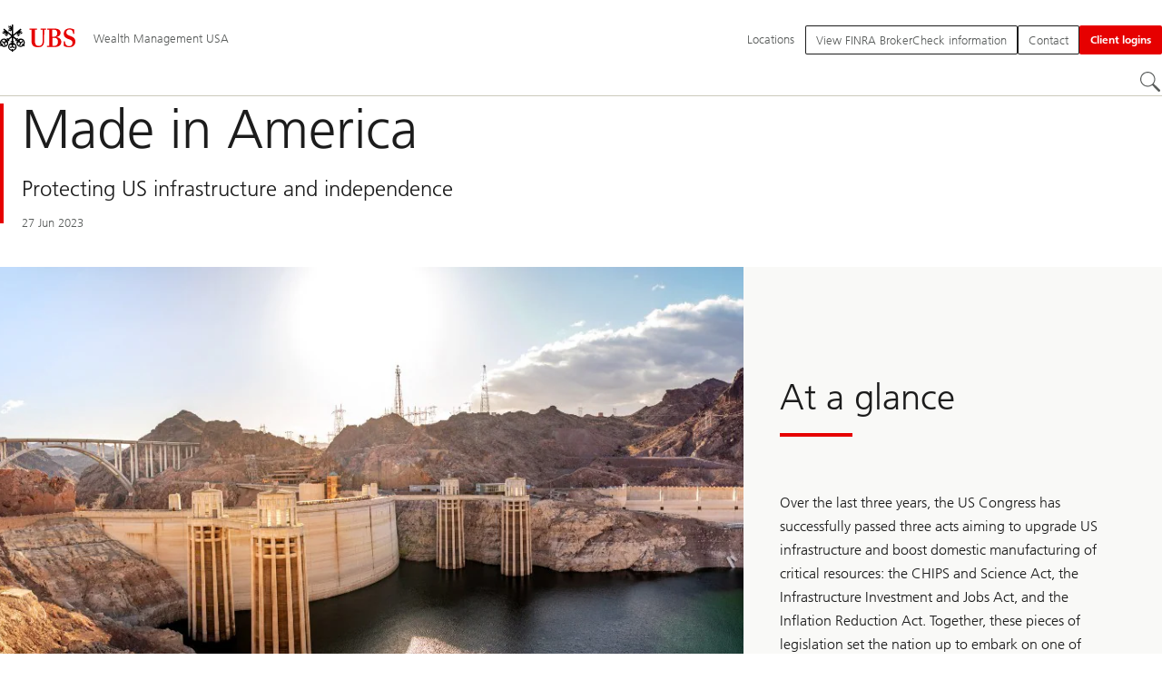

--- FILE ---
content_type: text/html;charset=utf-8
request_url: https://www.ubs.com/us/en/wealth-management/insights/investment-research/2023/made-in-america.html?intCampID=HPPROMOTEASER-US-MADEINAMERICA-P4
body_size: 29432
content:


<!DOCTYPE HTML><html lang="en" dir="ltr" class="no-js"><head><meta charset="UTF-8"/><meta name="UBSProbing" content="---"/><title>Made in America | UBS United States of America</title><meta name="description" content="Seize the investment opportunities in America&#39;s infrastructure from three recent pieces of landmark US legislation"/><meta name="template" content="article"/><meta name="viewport" id="viewport" content="width=device-width,initial-scale=1.0"/><meta property="og:title" content="Made in America"/><meta property="og:site_name" content="Wealth Management USA"/><meta property="og:image" content="https://www.ubs.com/us/en/wealth-management/insights/investment-research/2023/made-in-america/_jcr_content/root/pagehead/opengraphimage.coreimg.jpg/1705356937/hoover-dam-bridge-and-turbines-2x1.jpg"/><meta property="og:image:secure_url" content="https://www.ubs.com/us/en/wealth-management/insights/investment-research/2023/made-in-america/_jcr_content/root/pagehead/opengraphimage.coreimg.jpg/1705356937/hoover-dam-bridge-and-turbines-2x1.jpg"/><meta property="og:type" content="website"/><meta property="og:description" content="At the end of the day, it’s not just about wealth. It’s about what your wealth can accomplish. Together, you and your UBS Financial Advisor can help prepare your financial life for today, tomorrow and generations to come—so you can stay focused on what matters most, no matter what the markets are doing. That’s our focus as the world’s largest wealth management firm.*"/><meta property="og:url" content="https://www.ubs.com/us/en/wealth-management/insights/investment-research/2023/made-in-america.html"/><meta name="twitter:site" content="@UBS"/><link rel="manifest" href="/us/en/wealth-management/insights/investment-research/2023/made-in-america.smartappmanifest.xjson"/><script type="application/ld+json">
    {"@context":"https://schema.org","@type":"BreadcrumbList","itemListElement":[{"@type":"ListItem","position":1,"item":{"@id":"https://www.ubs.com/us/en.html","name":"United States of America"}},{"@type":"ListItem","position":2,"item":{"@id":"https://www.ubs.com/us/en/wealth-management.html","name":"Wealth Management USA"}},{"@type":"ListItem","position":3,"item":{"@id":"https://www.ubs.com/us/en/wealth-management/insights.html","name":"Insights"}},{"@type":"ListItem","position":4,"item":{"@id":"https://www.ubs.com/us/en/wealth-management/insights/investment-research.html","name":"Investment research"}}]}

</script><script type="application/ld+json">
    {"@context":"https://schema.org","type":"Article","name":"made-in-america","headline":"Made in America","description":"Seize the investment opportunities in America's infrastructure from three recent pieces of landmark US legislation","url":"https://www.ubs.com/us/en/wealth-management/insights/investment-research/2023/made-in-america.html","datePublished":"2025-06-18T13:44:14.063+02:00","dateModified":"2025-06-18T13:43:31.547+02:00","mainEntityOfPage":"https://www.ubs.com/us/en/wealth-management/insights/investment-research/2023/made-in-america.html","author":[{"type":"Person","name":null}],"publisher":{"type":"Organization","name":"UBS","url":"https://www.ubs.com/","logo":{"type":"ImageObject","width":127,"height":46,"url":"https://www.ubs.com/etc/designs/fit/img/UBS_Logo_Semibold.svg"}},"dateCreated":"2023-06-27T13:00:00.000+02:00"}

</script><script type="application/ld+json">
        {"@context":"https://schema.org","@type":"FAQPage","mainEntity":[{"@type":"Question","name":"Sector impact","acceptedAnswer":{"@type":"Answer","text":"<h6>Energy/Utilities</h6>\n<p>The IRA and IIJA are positive for the energy and utilities industries in the US. Although the level of impact varies by industry and subsector, both laws promote investment in clean energy facilities, emerging low-carbon technologies, and the collection and sequestration of carbon emissions generated from combusting fossil fuels. The laws also incentivize building energy infrastructure to support ongoing modernization and decarbonization efforts.</p><h6>Healthcare</h6>\n<p>The healthcare sector is unlikely to shift a material amount of manufacturing onto US soil, but changes to prescription drug pricing were proposed within the Inflation Reduction Act to raise revenue. The Congressional Budget Office estimates about USD 150 billion in price reductions over 10 years, but legal challenges are beginning to rise in opposition to the plan. In the near term, we do not believe this will have a material impact on earnings in the healthcare sector.</p><h6>Industrials/Materials</h6>\n<p>Overall, we view the IIJA, IRA, and CHIPS Act as boons to the industrial and material sectors, providing a tailwind to&nbsp;investment activity in the US for years that may offset some degree of broader economic softness. The very early stages of these initiatives, combined with the need to make supply chains shorter and more resilient in the wake of the pandemic, have already made manufacturing the fastest-growing category in nonresidential construction.</p><h6>Real estate</h6>\n<p>In the real estate sector, the ongoing diversification of global supply chains should benefit the industrial and warehousing sector. In addition, an increase in US manufacturing would likely support increased demand for industrial space. Further, warehousing, logistics, and distribution facilities should also benefit from a shift from “just in time” inventory to “just in case.” It remains to be seen how sticky these trends will be.</p><h6>Technology</h6>\n<p>Relentless innovation and cost optimization have driven outsize profit growth that has stretched the IT value chain across the globe.&nbsp;However, the quest for efficiency now faces the reality of operational and geopolitical risks.&nbsp;Overall, we think the global chip industry will have to adjust to lower profit margins and higher capital intensity as years of outsourcing and specialization are reversed.</p>"}},{"@type":"Question","name":"Municipal bonds","acceptedAnswer":{"@type":"Answer","text":"<h6>Funding</h6>\n<p>The estimated USD 1.2 trillion in combined new spending from the IIJA, IRA, and the CHIPS Act will help municipal governments finance investment in public works, either directly or indirectly. In the absence of these federal monies, municipal issuers would either need to issue debt, substantially increase their rates to directly pay for capital improvements, or defer costly infrastructure projects and improvements. The significant boost in federal funding may help change the overall landscape of US infrastructure funding, given that state and local governments have historically shouldered an increasing share of these costs.</p><h6>Benefits</h6>\n<p>The benefits of each infrastructure package will vary by municipal sector, with the IIJA largely bolstering transportation-related sectors, and the IRA and CHIPS Act principally advancing the utility sector. Increased investment in public infrastructure often spurs job creation and boosts economic activity. States and local governments will benefit from a positive economic environment, in addition to freeing up monies that otherwise would have been directed toward&nbsp;debt service. We currently favor positioning muni assets in high-quality sectors rather than lower-rated high yield munis in the face of recessionary risks.</p>"}},{"@type":"Question","name":"Thematic equities","acceptedAnswer":{"@type":"Answer","text":"<h6>Made in America</h6>\n<p>We have put together a stock list of companies that look well positioned to tap into the three government spending plans described earlier. Our list has exposure to infrastructure beneficiaries and areas of technology that we believe are fundamental to US competitiveness: semiconductors, cybersecurity, and artificial intelligence.</p><h6>Automation and robotics</h6>\n<p>We believe automation companies will benefit from the efforts to diversify and reshore supply chains, with added support from demographic factors, higher labor costs in the United States, and the drive for productivity gains. The push to bring more investments closer to home should accelerate the transformation to more digitalized and contactless manufacturing.</p><h6>Energy efficiency</h6>\n<p>We believe energy efficiency solutions will be a critical part of any new US manufacturing capacity, as building management systems that centralize controls and manage lighting, heating, ventilation, and air conditioning can be a way for businesses to reduce costs.&nbsp;New construction will also need to adhere to more stringent regulations on building emissions in several states.</p>"}},{"@type":"Question","name":"Key pieces of legislation","acceptedAnswer":{"@type":"Answer","text":"<h6>Infrastructure Investment and Jobs Act</h6>\n<p>The Infrastructure Investment and Jobs Act (IIJA) authorized USD 1.2 trillion in total expenditures and USD 550 billion in new infrastructure spending over five years. The incremental new spending, which otherwise would not have occurred, was divided more or less evenly between surface transportation and a variety of other infrastructure projects. Among other investments, it includes provisions for surface transportation, public transit, broadband, grid reliability and resiliency, cybersecurity, and water quality. Electric vehicle (EV) charging infrastructure and the electrificiation of school and transit buses received initial funding.</p><h6>Inflation Reduction Act</h6>\n<p>The Inflation Reduction Act (IRA) of 2022 was a budget reconciliation measure. Among other provisions, it extended and increased tax incentives to promote the adoption of renewable energy, increase the production of electric vehicles, and boost domestic production of solar panels and wind turbines. Funding was also dedicated to the elimination of electricity transmission across regional power grids.&nbsp;It prioritizes decarbonization, energy transition, production tax credits, and domestic manufacturing. It also authorized Medicare negotiation of drug prices, imposed excise tax on stock repurchases, and introduced a 15% corporate alternative minimum tax rate.</p><h6>CHIPS and Science Act</h6>\n<p>The Creating Helpful Incentives to Produce Semiconductors (CHIPS) and Science Act was designed to expand the ability of federal agencies to make strategic investments in emerging technologies, promote scientific innovation, strengthen existing supply chains, and promote domestic production of critical components. It also provided funds to promote STEM education and modernize aging infrastructure at national labs and universities.&nbsp;The act prioritizes artificial intelligence, quantum computing, robotics and automation, semiconductor manufacturing, biotechnology, advanced materials science, and workforce development.</p>"}},{"@type":"Question","name":"Strategic focus areas","acceptedAnswer":{"@type":"Answer","text":"<h6>Critical infrastructure</h6>\n<p>Infrastructure is a broad term for the vast network of roads, bridges, electrical grids, water pipes, and transport rails that allow our economy to function as expected. Failing to address infrastructure poses risks for both businesses and households that rely on it to transport goods and provide services. The three spending plans attempt to address a wide range of infrastructure challenges, but we highlight the inclusion of transport and water.&nbsp;</p><h6>Energy security</h6>\n<p>We believe an all-hands-on-deck approach to energy security will be needed&nbsp;to maintain affordability and reliability, and this requires investment across the entire energy supply chain.&nbsp;Each of the spending plans has laid significant incentives pertaining to energy production,&nbsp;grid resiliency, and battery and storage technology.</p><h6>Technological leadership</h6>\n<p>Semiconductors are ubiquitous in our daily lives and integral to our economy as one of the nation’s largest exports, but the world’s biggest chip exporters are reliant on one another for inputs due to specializations between regions and companies.&nbsp;We expect cybersecurity to remain a priority, and governments are increasingly focused on artificial intelligence as well, driving opportunities for select companies.</p><h6>Critical minerals</h6>\n<p>“Critical minerals” are defined by the Energy Act of 2020 as nonfuel minerals or mineral materials essential to the economic or national security of the United States. They are also described as relying on vulnerable supply chains.&nbsp;Demand for minerals is expected to rise driven by both digitalization and decarbonization.&nbsp;The US is aiming to incentivize US manufacturing by embedding domestic sourcing requirements in legislation, but bringing mining back to the US will be difficult at best.</p><h6>Permitting reform</h6>\n<p>To accomplish the stated objectives of the three spending plans, permitting reform—the effort to shorten the process of project approvals—will need to adapt to facilitate a faster rollout of new energy infrastructure. The recent debt ceiling negotiations resulted in small changes to permitting reform, but industry consensus indicates more is needed. The growing regulatory burden and the complexity of tax and grant programs risk stemming their progress overall.</p>"}},{"@type":"Question","name":"Economic and labor considerations","acceptedAnswer":{"@type":"Answer","text":"<h6>Economics</h6>\n<p>The latest economic data is showing a pickup in US manufacturing construction, but not necessarily manufacturing more broadly yet. We would also caution that manufacturing and construction data can be volatile, and the industry overall is inherently cyclical. In terms of reshoring—which has been touted before, particularly when it is viewed as politically favorable—any efforts to increase US production will take several years and likely face labor challenges.</p><h6>Labor</h6>\n<p>Any efforts to reshore US manufacturing are likely to run into one key challenge: labor. Infrastructure spending can create jobs, but the difficulty is likely to arise from filling those jobs. Each piece of legislation has embedded labor requirements, adding to complexity.&nbsp;In our view, labor limitations should bode well for automation providers.&nbsp;Companies are likely to make new facilities as automated as possible to reduce their reliance on high-cost labor that is increasingly hard to find.</p>"}}]}
    </script><script type="application/ld+json">
        {"@context":"https://schema.org","@type":"BankOrCreditUnion","address":{"@type":"PostalAddress"},"aggregateRating":{"@type":"AggregateRating"},"contactPoint":{"@type":"ContactPoint"},"employee":{"@type":"OrganizationRole","employee":{"@type":"Person"}},"logo":"https://www.ubs.com/etc/designs/fit/img/UBS_Logo_Semibold.svg"}
    </script><link rel="canonical" href="https://www.ubs.com/us/en/wealth-management/insights/investment-research/2023/made-in-america.html"/><script>
        document.documentElement.classList.replace('no-js', 'js');
    </script><script>
    window.digitalData = {
        pageInstanceID: 'prod.publish\/content\/sites\/us\/en\/wealth\u002Dmanagement\/insights\/investment\u002Dresearch\/2023\/made\u002Din\u002Damerica',
        page: {
            pageInfo: {
                pageID: '',
                language: 'en',
                geoRegion: 'us',
                AEMbuild: '11.53.9',
                breadCrumbs: ["United States of America","Wealth Management USA","Insights","Investment research"],
            },
            category: {
                pageType: 'ubs\/fit\/components\/pages\/article\/v3\/article',
            },
            attributes: {
                pageLoadStart: Date.now().toString(),
                contentID: '6785a0f9\u002D3f93\u002D4853\u002Db8ee\u002Db81d85d0d504',
                businessDivision: 'wealth.management.americas',
                contentTitle: 'Made in America | UBS United States of America',
                pageCountry: 'us',
                pagePath: '\/content\/sites\/us\/en\/wealth\u002Dmanagement\/insights\/investment\u002Dresearch\/2023\/made\u002Din\u002Damerica',
                bulkredirectlink: new URL(location.href).searchParams.get('bulkredirectlink'),
                errorPage: '',
                deviceRendition: 'default',
                contentType: '\/conf\/ubs\/settings\/wcm\/templates\/article',
                newsPath: '',
                articlePath: '',
                displayDate: '',
                pageDirectory: '\/wealth\u002Dmanagement\/insights\/investment\u002Dresearch\/2023\/made\u002Din\u002Damerica',
                tags: 'Education,Thought Leadership,Insights,Research,Infrastructure,United States',
                enableTarget: 'false',
                trackAdForm: true,
                trackDecibel: !![
    
                        true,
    
    ][0],
    serverTime: 'Friday, 23-Jan-2026 02:38:14 GMT'
            },
        },
        event: [],
        user: {
            profile: {
                attributes: {
                    userAgent: navigator.userAgent,
                    loginStatus: '',
                    geolocationCountry: 'US',
                    geolocationState: 'OH',
                    geolocationCity: 'COLUMBUS',
                },
            },
        },
        version: '1.0',
        config: {
            trackingServer: 'www.ubs.com'
        },
    };
</script><script>
        window.cookie_management_geoCountry = digitalData?.user?.profile?.attributes?.geolocationCountry;
        window.cookie_management_geoState = digitalData?.user?.profile?.attributes?.geolocationState;
    </script><script class="privacysettings-package-script">
        window.cookie_management_isBot = false;
        </script><script class="privacysettings-package-script">
    {
        // Variables set to define the behavior of the component
        window.cookie_management_prefix = "ubs_cookie_settings_";
        window.cookie_management_ver = "2.0.4";
        window.cookie_lifetime_optedIn = "15768000";
        window.cookie_lifetime_optedOut = "7884000";
        window.cookie_management_tracking_pixel_url = "https:\/\/secure.ubs.com\/etc\/designs\/fit\/img\/blank.gif";
        window.cookie_management_lightCountries = ['TR','AF','AG','AL','BJ','BS','CD','CR','EG','ID','IL','JO','MX','YE','SG','TW','HK','CK','FJ','KN','MK','NI','RE','ST','TZ','ZW','BL','CL','FK','HM','KP','ML','RS','SV','UA','BM','CM','FM','HN','MM','NP','RU','SX','UG','AI','BN','HT','KW','MN','NR','RW','SY','UM','BO','CO','GA','KY','MO','NU','SA','SZ','AM','BQ','GD','KZ','MP','NZ','SB','TC','UY','AO','CU','GE','IM','LA','MQ','OM','SC','TD','UZ','AQ','CV','IN','LB','MR','PA','SD','VA','AR','BT','CW','GH','IO','LC','MS','PE','TG','VC','AS','BV','CX','GI','IQ','LI','MU','TH','VE','AU','BW','DJ','GL','IR','LK','MV','PG','SH','TJ','VG','AW','BY','DM','GM','IS','LR','MW','PH','TK','VI','AX','BZ','DO','GN','JM','LS','PK','SJ','TL','VN','AZ','DZ','GP','LY','MY','PM','TM','VU','BA','CC','EC','GQ','MA','MZ','PN','SL','TN','WF','BB','GS','KE','MD','NA','PR','SM','TO','WS','BD','CF','GT','KG','ME','NC','PS','SN','BF','CG','EH','GU','KH','NE','PW','SO','TT','YT','BH','ER','GW','KI','MG','NF','PY','SR','TV','ZA','BI','CI','ET','GY','KM','MH','NG','QA','SS','ZM','AE','JP','US'];
        window.cookie_management_strictCountries = ['KR','GG','GB','AT','BE','BG','CY','CZ','DE','DK','EE','ES','FI','FR','GR','HR','HU','IE','IT','LT','LU','MT','NL','PL','PT','RO','SE','SI','SK','JE','MC','LV','BR','CN','NO','FO','GF','TF','PF','CA','MF','CH','UK','FX','PP'];
        window.cookie_management_lightStates = [''];
        window.cookie_management_strictStates = [''];

        // Constants
        window.cookie_management_privacy_policies = {
            none: '',
            light: 'LIGHT',
            twoStepVariation: 'TWO_STEP_VARIATION'
        };

        window.cookie_management_permissions_map = {
            functional: 1,
            thirdParty: 4,
            userPreferences: 2,
            analytics: 3,
            generalFunctional: 0,
        };

        window.cookie_management_default_permission_values = {
            [window.cookie_management_permissions_map.generalFunctional]: true,
            [window.cookie_management_permissions_map.functional]: true,
            [window.cookie_management_permissions_map.userPreferences]: false,
            [window.cookie_management_permissions_map.analytics]: false,
            [window.cookie_management_permissions_map.thirdParty]: false
        };

        const useStateLocation = false;
        const {
            cookie_management_geoState,
            cookie_management_geoCountry,
            cookie_management_strictStates,
            cookie_management_lightStates,
            cookie_management_strictCountries,
            cookie_management_lightCountries
            } = window;

        // Utility functions
        const siteCountryFromUrl = window.location.pathname.split('/')?.[1]?.toUpperCase(); // only works in publish
        const isCountryInList = (list) => list.includes(cookie_management_geoCountry) || list.includes(siteCountryFromUrl);

        // Computed variables
        window.cookie_management_privacy_settings_cookie_name =
            '' + cookie_management_prefix + cookie_management_ver;

        const useStateBased = !!(useStateLocation && cookie_management_geoState && (cookie_management_strictStates?.length || cookie_management_lightStates?.length));

        const isStrictPolicy =
            (useStateBased && cookie_management_strictStates.includes(cookie_management_geoState)) ||
            (useStateBased && cookie_management_strictCountries.includes(siteCountryFromUrl)) ||
            (cookie_management_geoCountry && isCountryInList(cookie_management_strictCountries));

        const isLightPolicy =
            (useStateBased && cookie_management_lightStates.includes(cookie_management_geoState)) ||
            (cookie_management_geoCountry && isCountryInList(cookie_management_lightCountries));

        window.cookie_management_is_strict_policy = isStrictPolicy;
        window.cookie_management_is_light_policy = !isStrictPolicy && isLightPolicy;
        window.cookie_management_is_none_policy = !!(
            cookie_management_geoCountry
            && !isStrictPolicy
            && !isLightPolicy
        );
    }
    </script><script>
        window.cookie_management_privacySettingsDialogUrl = "\/global\/en\/privacy\u002Dsettings.lightbox.privacysettingslightbox.page_head.onlycontent.html";
        window.cookie_management_privacySettingsBannerUrl = "\/global\/en\/privacy\u002Dsettings.privacysettingsbanner.onlycontent.html";
    </script><script class="privacysettings-package-script">
        if (window.cookie_management_is_strict_policy) {
            window.cookie_management_privacyPolicy = window.cookie_management_privacy_policies.twoStepVariation;
        } else if (window.cookie_management_is_light_policy) {
            window.cookie_management_privacyPolicy = window.cookie_management_privacy_policies.light;
        } else if (window.cookie_management_is_none_policy) {
            window.cookie_management_privacyPolicy = window.cookie_management_privacy_policies.none;
        }
    </script><script class="privacysettings-package-script">
        if (typeof window.cookie_management_privacyPolicy === 'undefined') {
            window.cookie_management_is_strict_policy = true;
            window.cookie_management_privacyPolicy = window.cookie_management_privacy_policies.twoStepVariation;
        }
    </script><script>
        window.cookie_management_suppress = false;
    </script><script class="privacysettings-package-script">
        window.cookie_management_getPrivacySettings=()=>{const e=window.cookie_management_permissions_map,i=(e=>{const i=("; "+document.cookie).split("; "+e+"=");if(i.length>=2)return i.pop().split(";").shift()})(window.cookie_management_privacy_settings_cookie_name),n={thirdParty:!1,tracking:!1,userPreference:!1,functional:!0};return i?(n.thirdParty=i.includes(e.thirdParty),n.tracking=i.includes(e.analytics),n.userPreference=i.includes(e.userPreferences)):!1===window.cookie_management_is_strict_policy&&(n.thirdParty=!0,n.tracking=!0,n.userPreference=!0),n};
    </script><script>
        window.launch_library_src = "//assets.adobedtm.com/87f37070a3c7/874afce1f0f7/launch\u002D6f3222d0ac97.min.js";
        window.adobe_analytics_enabled = "true";
    </script><noscript id="trackingModulesSrc"><script src="/etc/designs/fit/includes/tracking_launch_modules.min.ACSHASHe84b8e3da3ef537b1170fc38d5ab1f9c.js" null></script></noscript><script src="/etc/designs/fit/includes/tracking_launch_main.min.ACSHASHe74c84c661f1a531d2ae22f7e83b4133.js" async></script><link rel="stylesheet" href="/etc/designs/fit/includes/css/responsive_v2/publish/legacy_clientlibs/legacy_commons.min.ACSHASH81d00eec2b6292953b72d4cc3104db80.css" type="text/css"><link rel="stylesheet" href="/etc/designs/fit/includes/css/components/sectionheader/publish.min.ACSHASHd4f9464fe134f3f7292aaf56a23f6634.css" type="text/css"><link rel="stylesheet" href="/etc/designs/fit/includes/css/components/privacysettingsdialog/publish.min.ACSHASH0235ddd9c5c370cf4868c3dc3b983137.css" type="text/css"><link rel="preload" as="font" href="/etc/designs/fit/css/type/FrutigerforUBSWeb-Lt.202008181632.woff2" type="font/woff2" crossorigin="anonymous"/><link rel="preload" as="font" href="/etc/designs/fit/css/type/FrutigerforUBSWeb-Md.202008181632.woff2" type="font/woff2" crossorigin="anonymous"/><link rel="preload" as="font" href="/etc/designs/fit/css/type/UBS-Desktop-Responsive-Icons.202109031523.woff2" type="font/woff2" crossorigin="anonymous"/><script src="/etc/designs/fit/includes/js/components/privacysettings/publish.min.ACSHASH8276a0ab32a6acc7c5c8ca3f34dcc83e.js" defer></script><script src="/etc/designs/fit/includes/js/common/js/loader.min.ACSHASH875bac8a4934814207400e56ba496fbd.js" defer></script><script src="/etc/designs/fit/includes/js/common/js/vendors/vendors.default.min.ACSHASH210d6ffc0c5f247a49089dcfd649f621.js" defer></script><script src="/etc/designs/fit/includes/js/common/js/utils.min.ACSHASHcd0ec7677b38715aef1152790d76653f.js" defer></script><script src="/etc/designs/fit/includes/js/common/js/lightbox.min.ACSHASHb2c267a88780684c04f9bfc6c5a4ddfe.js" defer></script><script src="/etc/designs/fit/includes/js/responsive_v2/publish/js/main.min.ACSHASHdcef95f94d7e4595d153c73e5a20178d.js" defer></script><script src="/etc/designs/fit/includes/shared_assets/clientlibs/jquery.min.ACSHASH2c872dbe60f4ba70fb85356113d8b35e.js" defer></script><script src="/etc/designs/fit/includes/shared_assets/clientlibs/jquery_migrate.min.ACSHASHfad78486d895a1cb63d4d7259ddcbef8.js" defer></script><script src="/etc/designs/fit/includes/shared_assets/clientlibs/jquery_ui.min.ACSHASH78e7f9ce5bb8fccbc3073da0bafe5329.js" defer></script><script src="/etc/designs/fit/includes/shared_assets/clientlibs/legacy_base_utils.min.ACSHASH57c7a2347bd5b07a747594a244b113fc.js" defer></script><script src="/etc/designs/fit/includes/js/responsive_v2/publish/legacy_clientlibs/legacy_commons.min.ACSHASH0a22a7a392cc376c342e332bf7c1e260.js" defer></script><script src="/etc/designs/fit/includes/js/responsive_v2/publish/legacy_clientlibs/legacy_utils.min.ACSHASHe3350425e032965428b0a3fb9e8f3cae.js" defer></script><script src="/etc/designs/fit/includes/js/responsive_v2/publish/legacy_clientlibs/legacy_modules.min.ACSHASH05dcc1cbf90722ac0c0d196e19024e0e.js" defer></script><script src="/etc/designs/fit/includes/js/responsive_v2/publish/legacy_clientlibs/legacy_config.min.ACSHASH6182c0051bf2b7a3d70d06032c3a9a0c.js" defer></script><script src="/etc/designs/fit/includes/shared_assets/clientlibs/legacy_base.min.ACSHASH1df1b6bc8e711573203c451b8f5f51bf.js" defer></script><script type="text/javascript">
            if ( !window.CQ_Analytics ) {
                window.CQ_Analytics = {};
            }
            if ( !CQ_Analytics.TestTarget ) {
                CQ_Analytics.TestTarget = {};
            }
            CQ_Analytics.TestTarget.clientCode = 'ubsag';
            CQ_Analytics.TestTarget.currentPagePath = '\/content\/sites\/us\/en\/wealth\u002Dmanagement\/insights\/investment\u002Dresearch\/2023\/made\u002Din\u002Damerica';
        </script><script src="/etc.clientlibs/cq/testandtarget/clientlibs/testandtarget/parameters.min.ACSHASH775c9eb7ff4c48025fbe3d707bcf5f55.js"></script><script src="/etc.clientlibs/clientlibs/granite/jquery.min.ACSHASH3e24d4d067ac58228b5004abb50344ef.js"></script><script src="/etc.clientlibs/cq/personalization/clientlib/personalization/integrations/commons.min.ACSHASH3d73584ddfdcb853a3a5d76cd1da5be0.js"></script><script src="/etc.clientlibs/cq/testandtarget/clientlibs/testandtarget/atjs-integration.min.ACSHASHfc8ef6447fa888623aca974c48fc1b35.js"></script><link rel="icon" sizes="192x192" href="https://www.ubs.com/etc/designs/fit/img/favicons/icon-192x192.png"/><link rel="apple-touch-icon" sizes="180x180" href="https://www.ubs.com/etc/designs/fit/img/favicons/apple-touch-icon-180x180.png"/><link rel="apple-touch-icon" sizes="167x167" href="https://www.ubs.com/etc/designs/fit/img/favicons/apple-touch-icon-167x167.png"/><link rel="apple-touch-icon" sizes="152x152" href="https://www.ubs.com/etc/designs/fit/img/favicons/apple-touch-icon-152x152.png"/><link rel="apple-touch-icon" sizes="120x120" href="https://www.ubs.com/etc/designs/fit/img/favicons/apple-touch-icon-120x120.png"/><link rel="”apple-touch-icon-precomposed”" sizes="180x180" href="https://www.ubs.com/etc/designs/fit/img/favicons/apple-touch-icon-180x180.png"/><link rel="shortcut icon" href="https://www.ubs.com/etc/designs/fit/img/favicons/icon-192x192.png"/><meta name="msapplication-square310x310logo" content="https://www.ubs.com/etc/designs/fit/img/favicons/icon-310x310.png"/><meta name="msapplication-wide310x150logo" content="https://www.ubs.com/etc/designs/fit/img/favicons/icon-310x150.png"/><meta name="msapplication-square150x150logo" content="https://www.ubs.com/etc/designs/fit/img/favicons/icon-150x150.png"/><meta name="msapplication-square70x70logo" content="https://www.ubs.com/etc/designs/fit/img/favicons/icon-70x70.png"/></head><body class="article basepage page basicpage" data-nn-params-tracking="{&#39;options&#39;:{&#39;module&#39;:{&#39;scroll&#39;:{&#39;delay&#39;: 20000 }}}}" data-cmp-link-accessibility-enabled data-cmp-link-accessibility-text="opens in a new tab"><img class="is-hidden" alt="" src="https://secure.ubs.com/etc/designs/fit/img/blank.gif"/><div id="doc" class="grid-doc "><div class="container grid-doc"><div class="container__base"><div class="container__content"><div class="primaryheader"><link rel="stylesheet" href="/etc/designs/fit/includes/css/components/primaryheader/publish.min.ACSHASHb5f5956eee14711167423bc337b6b98a.css" type="text/css"><script src="/etc/designs/fit/includes/js/components/primaryheader/publish.min.ACSHASH8509f144eb23d45621921263f8a7ce2c.js" defer></script><script src="/etc/designs/fit/includes/js/components/primaryheader/sitetitle/publish.min.ACSHASHab31b23a58c661eaf8ba1c3fbc2a0c39.js" defer></script><script src="/etc/designs/fit/includes/js/components/primaryheader/mobilenavigation/publish.min.ACSHASH105832a82ef347abd0a0fb2e4cd238ea.js" defer></script><header data-nc="PrimaryHeader" data-tracking-area="header" class="primaryheader__base "><div class="skiplinks__base"><h2 class="is-visuallyHidden">
            Skip Links
        </h2><a class="skiplinks__link is-focusable" accesskey="1" href="#main">
            Content Area
        </a><a class="skiplinks__link is-focusable" accesskey="2" href="#mainnavigation">
            Main Navigation
        </a></div><script src="/etc/designs/fit/includes/js/components/alertribbon/publish.min.ACSHASHe35f58cc32fd2351fb449534382d06e0.js" defer></script><link rel="stylesheet" href="/etc/designs/fit/includes/css/components/alertribbon/publish.min.ACSHASH2a32902cfaddfca7de5617115f051678.css" type="text/css"><div class="overlay__backdrop is-hidden"></div><div class="primaryheader__mainWrapper maxWidth-container"><button class="primaryheader__stickyButton" tabindex="-1" aria-hidden="true"></button><section class="primaryheader__itemsWrapper primaryheader__itemsWrapper--siteTitle sitetitle__base" data-nc="SiteTitle"><div class="logo"><a class="sitetitle__logo js-header-logo" href="/us/en.html" data-nc="HeaderLogo" data-nc-params-headerlogo='{"options": {
        "emptyLogoLink": true
     }}' data-tracking-element="logo"><figure class="sitetitle__logoWrapper"><img class="sitetitle__logoImg sitetitle__logoImg--default" alt="UBS logo, to home page" src="/etc/designs/fit/img/UBS_Logo_Semibold.svg"/></figure></a><script src="/etc/designs/fit/includes/js/components/logo/publish.min.ACSHASH4937504672b0eab9f1db702ad70faf39.js" defer></script></div><div class="sitetitle"><div class="sitetitle__titleWrapper sitetitle__item"><a class="sitetitle__link" href="/us/en/wealth-management.html" title="Wealth Management USA"><span class="sitetitle__text">Wealth Management USA</span></a></div></div></section><section class="primaryheader__itemsWrapper primaryheader__itemsWrapper--metaNavigation"><div class="metanavigation"><script src="/etc/designs/fit/includes/js/components/primaryheader/metanavigation/publish.min.ACSHASHd96559a6789cd9bca0e1c1ab7b8a7763.js" defer></script><nav class="metanavigation__base metanavigation__base--loading" aria-label="Meta Navigation" data-nc="MetaNavigation"><h2 class="is-visuallyHidden">Meta Navigation</h2><ul class="metanavigation__list metanavigation__list--firstLevel"><li class="metanavigation__item metanavigation__item--language"><div class="primaryheader__content"><ul class="metanavigation__list metanavigation__list--horizontal metanavigation__list--secondLevel"><li><a href="/us/en/wealth-management/insights/investment-research/2023/made-in-america.html" aria-label="Select your language, English" class="link-v1__base link-v1__base--active  " aria-current="page" hreflang="EN" lang="EN"><span class="link-v1__text">English</span></a></li></ul></div></li><li class="metanavigation__item metanavigation__item--locations"><a class="metanavigation__link metanavigation__link--heading" href="https://www.ubs.com/locations"><span>Locations</span></a></li></ul><ul class="metanavigation__list metanavigation__list--firstLevel"><li class="supportnavigation metanavigation__item--supportingLinks metanavigation__item--supportingLinksLeft metanavigation__item"><a class="metanavigation__link metanavigation__link--heading primaryheader__visibility--mobile" href="/us/en/wealth-management/information/you-are-being-redirected-to-brokercheck-org.html"><img class="metanavigation__linkIcon" alt="" loading="lazy"/><span class="metanavigation__linkText">Tools &amp; Services</span></a><a href="/us/en/wealth-management/information/you-are-being-redirected-to-brokercheck-org.html" class="actionbtn__link svgicon--hoverTrigger actionbtn--color-transparent actionbtn__iconAlignment--left metanavigation__link primaryheader__visibility--desktop"><span class="actionbtn__title">View FINRA BrokerCheck information</span></a></li><li class="supportnavigation metanavigation__item--supportingLinksRight metanavigation__item--supportingLinks metanavigation__item"><button data-validate="false" class="actionbtn__link svgicon--hoverTrigger actionbtn--color-transparent actionbtn__iconAlignment--left metanavigation__button" data-nn-id="supportnavigationRight" aria-haspopup="true" aria-expanded="false"><span class="actionbtn__title"> Contact</span><svg class="svgicon__base arrowicon__base svgicon__base--medium arrowicon__animation--dropdown primaryheader__visibility--mobile" viewBox="0 0 32 32" aria-hidden="true"><use href="/etc/designs/fit/includes/shared_assets/img/icons/definitions/arrow-24.13112024.svg#svgIconArrowChevron" class="arrowicon__chevron"/><use href="/etc/designs/fit/includes/shared_assets/img/icons/definitions/arrow-24.13112024.svg#svgIconArrowLine" class="arrowicon__line"/></svg></button><div class="primaryheader__content"><ul class="metanavigation__list metanavigation__list--secondLevel"><li><a href="/us/en/wealth-management/contact-us/get-in-touch.html" class="link-v1__base   "><span class="link-v1__text">Become a UBS WM client</span></a></li><li><a href="/us/en/wealth-management/find-a-financial-advisor.html" class="link-v1__base   "><span class="link-v1__text">Find your UBS Financial Advisor</span></a></li><li><a href="/us/en/wealth-management/financial-advisor-experience/home.html" class="link-v1__base   "><span class="link-v1__text">Home</span></a></li><li><a href="https://www.ubs.com/relationshipsummary" class="link-v1__base   "><span class="link-v1__text">Relationship summary</span></a></li></ul></div></li><li class="accountmenu metanavigation__item metanavigation__item--login"><button data-validate="false" class="actionbtn__link svgicon--hoverTrigger actionbtn--color-red metanavigation__button metanavigation__button--js primaryheader__visibility--desktop" data-nn-id="login" aria-haspopup="true" aria-expanded="false"><span class="actionbtn__title">Client logins</span></button><a href="/us/en/ubs-logins/ubs-logins.html" class="actionbtn__link svgicon--hoverTrigger actionbtn--color-red metanavigation__button metanavigation__button--no-js primaryheader__visibility--desktop"><span class="actionbtn__title">Client logins</span></a><div class="primaryheader__content primaryheader__visibility--desktop"><section class="metanavigation__list metanavigation__list--secondLevel"><h3 class="primaryheader__title primaryheader__title--small">Choose your login</h3><section class="metanavigation__listWrapper"><h4 class="title-v2__base "><span class="title-v2__text">UBS Individuals</span></h4><ul class="metanavigation__list metanavigation__list--thirdLevel"><li><a href="https://onlineservices.ubs.com/olsauth/ex/pbl/ubso/dl" class="link-v1__base   "><span class="link-v1__text">Online Services (UBS WM client account access)</span></a></li><li><a href="/us/en/wealth-management/ubs-onesource.html" class="link-v1__base   "><span class="link-v1__text">UBS One Source (Corporate Stock Plans)</span></a></li></ul><h4 class="title-v2__base "><span class="title-v2__text">UBS Corporate and institutions</span></h4><ul class="metanavigation__list metanavigation__list--thirdLevel"><li><a href="https://neo.ubs.com/static/login.html?origin=%2F" class="link-v1__base   "><span class="link-v1__text">UBS Neo</span></a></li><li><a href="https://clientportal.ibb.ubs.com/" class="link-v1__base   "><span class="link-v1__text">Investment Bank Client Portal</span></a></li><li><a href="https://neo.ubs.com/static/login.html?app=am&origin=%2Fam" class="link-v1__base   "><span class="link-v1__text">Asset Management Client Portal</span></a></li><li><a href="/global/en/collections/keylink.html" class="link-v1__base   "><span class="link-v1__text">KeyLink</span></a></li></ul><h4 class="title-v2__base "><span class="title-v2__text">Credit Suisse Individuals</span></h4><ul class="metanavigation__list metanavigation__list--thirdLevel"><li><a href="https://www.credit-suisse.com/clientview" class="link-v1__base   "><span class="link-v1__text">ClientView</span></a></li></ul></section><a class="metanavigation__link metanavigation__link--simple" href="/us/en/ubs-logins/ubs-logins.html"><span>More logins</span></a></section></div><a class="metanavigation__link metanavigation__link--heading primaryheader__visibility--mobile svgicon--hoverTrigger" href="/us/en/ubs-logins/ubs-logins.html"><svg class="svgicon__base entericon__base svgicon__base--regular entericon__base--carbon metanavigation__linkIcon" viewBox="0 0 13 15" aria-hidden="true"><use href="/etc/designs/fit/includes/shared_assets/img/icons/definitions/enter.19062023.svg#svgIconEnter"/></svg><span class="metanavigation__linkText">Client logins</span></a></li></ul></nav></div></section><section class="primaryheader__itemsWrapper primaryheader__itemsWrapper--mainNavigation"><script src="/etc/designs/fit/includes/js/components/primaryheader/mainnavigation/publish.min.ACSHASH546941dcdfaa9b9b5ae5ae9b1f3b6d3d.js" defer></script><nav id="mainnavigation" class="mainnavigation__base
            mainnavigation__base--megaMenu
            mainnavigation__base--loading" data-tracking-area="menu" role="navigation" data-nc="MainNavigation" data-nc-params-MainNavigation='{
                "options": {
                    "navigationStyle": "megaMenu"
                },
                "translations": {
                    "closeMenu": "Close the menu",
                    "moreLabel": "More",
                    "visitOverviewTitle": "Visit overview"
                }
     }'><template class="mainnavigation__expandAccordionIcon"><svg class="svgicon__base arrowicon__base svgicon__base--medium arrowicon__animation--dropdown" viewBox="0 0 32 32" aria-hidden="true"><use href="/etc/designs/fit/includes/shared_assets/img/icons/definitions/arrow-24.13112024.svg#svgIconArrowChevron" class="arrowicon__chevron"/><use href="/etc/designs/fit/includes/shared_assets/img/icons/definitions/arrow-24.13112024.svg#svgIconArrowLine" class="arrowicon__line"/></svg></template><h2 class="is-visuallyHidden" id="mainnavigationtitle">
        Main Navigation
     </h2><ul class="mainnavigation__list mainnavigation__list--firstLevel"><li class="mainnavigation__item"><a class="mainnavigation__link " href="/us/en/wealth-management/home.html"><span>Home</span></a></li><li class="mainnavigation__item"><button class="mainnavigation__button " data-nn-id="mainNavigationFirstLevel-1" aria-expanded="false" aria-haspopup="true"><span>Our approach</span><svg class="svgicon__base arrowicon__base svgicon__base--medium arrowicon__animation--dropdown primaryheader__visibility--mobile" viewBox="0 0 32 32" aria-hidden="true"><use href="/etc/designs/fit/includes/shared_assets/img/icons/definitions/arrow-24.13112024.svg#svgIconArrowChevron" class="arrowicon__chevron"/><use href="/etc/designs/fit/includes/shared_assets/img/icons/definitions/arrow-24.13112024.svg#svgIconArrowLine" class="arrowicon__line"/></svg></button><div class="primaryheader__content"><div class="mainnavigation__overview"><a class="primaryheader__title primaryheader__title--medium primaryheader__visibility--desktop" href="/us/en/wealth-management/our-approach.html"><span>Our approach</span></a><a href="/us/en/wealth-management/our-approach.html" class="link-v1__base   svgicon--hoverTrigger"><svg class="chevronicon__base link-v1__icon chevron-right-12icon__animation--growHover chevronicon__base--default mainnavigation__overviewIcon primaryheader__visibility--desktop" viewBox="0 0 12 12" aria-hidden="true"><use href="/etc/designs/fit/includes/shared_assets/img/icons/definitions/chevron-right-12.21062024.svg#svgIconChevronRight12"/></svg><span class="link-v1__text">Visit overview</span></a></div><ul class="mainnavigation__list mainnavigation__list--secondLevel"><li class="mainnavigation__item" role="presentation"><div class="mainnavigation__stack" data-tracking-area="linklist" data-tracking-title="UBS Wealth Way" role="listitem"><h3 class="title-v2__base primaryheader__visibility--desktop"><a class="title-v2__link " href="/us/en/wealth-management/our-approach/ubs-wealth-way.html"><span class="title-v2__text">UBS Wealth Way</span></a></h3><button class="mainnavigation__button  primaryheader__visibility--mobile" data-nn-id="mainNavigationSecondLevel" aria-expanded="false" aria-haspopup="true"><span>UBS Wealth Way</span><svg class="svgicon__base arrowicon__base svgicon__base--medium arrowicon__animation--dropdown" viewBox="0 0 32 32" aria-hidden="true"><use href="/etc/designs/fit/includes/shared_assets/img/icons/definitions/arrow-24.13112024.svg#svgIconArrowChevron" class="arrowicon__chevron"/><use href="/etc/designs/fit/includes/shared_assets/img/icons/definitions/arrow-24.13112024.svg#svgIconArrowLine" class="arrowicon__line"/></svg></button><ul class="mainnavigation__list mainnavigation__list--thirdLevel"><li class="primaryheader__visibility--mobile"><a href="/us/en/wealth-management/our-approach/ubs-wealth-way.html" class="link-v1__base   "><span class="link-v1__text">Visit overview</span></a></li><li><a href="/us/en/wealth-management/our-approach/ubs-wealth-way/new-rules-of-investing.html" class="link-v1__base   "><span class="link-v1__text">The New Rules of Investing</span></a></li></ul></div></li><li class="mainnavigation__item" role="presentation"><div class="mainnavigation__stack" data-tracking-area="linklist" data-tracking-title="Our Financial Advisors" role="listitem"><h3 class="title-v2__base primaryheader__visibility--desktop"><a class="title-v2__link " href="/us/en/wealth-management/our-approach/financial-advisors.html"><span class="title-v2__text">Our Financial Advisors</span></a></h3><button class="mainnavigation__button  primaryheader__visibility--mobile" data-nn-id="mainNavigationSecondLevel" aria-expanded="false" aria-haspopup="true"><span>Our Financial Advisors</span><svg class="svgicon__base arrowicon__base svgicon__base--medium arrowicon__animation--dropdown" viewBox="0 0 32 32" aria-hidden="true"><use href="/etc/designs/fit/includes/shared_assets/img/icons/definitions/arrow-24.13112024.svg#svgIconArrowChevron" class="arrowicon__chevron"/><use href="/etc/designs/fit/includes/shared_assets/img/icons/definitions/arrow-24.13112024.svg#svgIconArrowLine" class="arrowicon__line"/></svg></button><ul class="mainnavigation__list mainnavigation__list--thirdLevel"><li class="primaryheader__visibility--mobile"><a href="/us/en/wealth-management/our-approach/financial-advisors.html" class="link-v1__base   "><span class="link-v1__text">Visit overview</span></a></li><li><a href="/us/en/wealth-management/our-approach/financial-advisors/become-a-ubs-client.html" class="link-v1__base   "><span class="link-v1__text">Become a UBS client</span></a></li></ul></div></li><li class="mainnavigation__item" role="presentation"><div class="mainnavigation__stack" data-tracking-area="linklist" data-tracking-title="Digital experience" role="listitem"><h3 class="title-v2__base primaryheader__visibility--desktop"><a class="title-v2__link " href="/us/en/wealth-management/our-approach/digital-experience.html"><span class="title-v2__text">Digital experience</span></a></h3><button class="mainnavigation__button  primaryheader__visibility--mobile" data-nn-id="mainNavigationSecondLevel" aria-expanded="false" aria-haspopup="true"><span>Digital experience</span><svg class="svgicon__base arrowicon__base svgicon__base--medium arrowicon__animation--dropdown" viewBox="0 0 32 32" aria-hidden="true"><use href="/etc/designs/fit/includes/shared_assets/img/icons/definitions/arrow-24.13112024.svg#svgIconArrowChevron" class="arrowicon__chevron"/><use href="/etc/designs/fit/includes/shared_assets/img/icons/definitions/arrow-24.13112024.svg#svgIconArrowLine" class="arrowicon__line"/></svg></button><ul class="mainnavigation__list mainnavigation__list--thirdLevel"><li class="primaryheader__visibility--mobile"><a href="/us/en/wealth-management/our-approach/digital-experience.html" class="link-v1__base   "><span class="link-v1__text">Visit overview</span></a></li><li><a href="/us/en/wealth-management/our-approach/digital-experience/online-services.html" class="link-v1__base   "><span class="link-v1__text">Online Services</span></a></li></ul></div></li><li class="mainnavigation__item" role="presentation"><div class="mainnavigation__stack" data-tracking-area="linklist" data-tracking-title="Fraud prevention" role="listitem"><h3 class="title-v2__base "><a class="title-v2__link " href="/us/en/wealth-management/our-approach/fraud-prevention.html"><span class="title-v2__text">Fraud prevention</span></a></h3></div></li><li class="mainnavigation__item" role="presentation"><div class="mainnavigation__stack" data-tracking-area="linklist" data-tracking-title="Driving change" role="listitem"><h3 class="title-v2__base primaryheader__visibility--desktop"><a class="title-v2__link " href="/us/en/wealth-management/our-approach/driving-change.html"><span class="title-v2__text">Driving change</span></a></h3><button class="mainnavigation__button  primaryheader__visibility--mobile" data-nn-id="mainNavigationSecondLevel" aria-expanded="false" aria-haspopup="true"><span>Driving change</span><svg class="svgicon__base arrowicon__base svgicon__base--medium arrowicon__animation--dropdown" viewBox="0 0 32 32" aria-hidden="true"><use href="/etc/designs/fit/includes/shared_assets/img/icons/definitions/arrow-24.13112024.svg#svgIconArrowChevron" class="arrowicon__chevron"/><use href="/etc/designs/fit/includes/shared_assets/img/icons/definitions/arrow-24.13112024.svg#svgIconArrowLine" class="arrowicon__line"/></svg></button><ul class="mainnavigation__list mainnavigation__list--thirdLevel"><li class="primaryheader__visibility--mobile"><a href="/us/en/wealth-management/our-approach/driving-change.html" class="link-v1__base   "><span class="link-v1__text">Visit overview</span></a></li><li><a href="/us/en/wealth-management/our-approach/driving-change/sustainable.html" class="link-v1__base   "><span class="link-v1__text">Sustainable investing</span></a></li><li><a href="/us/en/wealth-management/our-approach/driving-change/inclusive-investing.html" class="link-v1__base   "><span class="link-v1__text">Inclusive Investing</span></a></li></ul></div><div class="linklist-v2__base mainnavigation__stack mainnavigation__genericLinkList"><div class="title-v2"></div></div></li><li class="mainnavigation__item" role="presentation"><div class="mainnavigation__stack" data-tracking-area="linklist" role="listitem"></div><div class="teaser-v2__base
                primaryheader__teaser mainnavigation__genericTeaser primaryheader__visibility--desktop mainnavigation__stack"><a href="/us/en/wealth-management/our-approach/ubs-wealth-way/new-rules-of-investing.html?intCampID=NEWRULES-WMUSA-MEGANAV-TEASER-1" class="link-v1__base"><figure class="image__base
                 
                
                " data-nc="LazyLoadingImage" style="--image-aspectratio-xl: 100%; --image-aspectratio-l: 100%; --image-aspectratio-m: 100%; --image-aspectratio-s: 100%; --image-aspectratio-xs: 100%;  "><div class="image__skeleton "><picture class="image__picture"><source srcset="/content/sites/us/en/wealth-management/wma-mega-menu/jcr:content/root/contentarea/mainpar/megamenucontainer_co/col6/menuteaser_copy/image.580.png/1738356599301.png 580w, /content/sites/us/en/wealth-management/wma-mega-menu/jcr:content/root/contentarea/mainpar/megamenucontainer_co/col6/menuteaser_copy/image.780.png/1738356599301.png 780w, /content/sites/us/en/wealth-management/wma-mega-menu/jcr:content/root/contentarea/mainpar/megamenucontainer_co/col6/menuteaser_copy/image.1080.png/1738356599301.png 1080w, /content/sites/us/en/wealth-management/wma-mega-menu/jcr:content/root/contentarea/mainpar/megamenucontainer_co/col6/menuteaser_copy/image.1280.png/1738356599301.png 1280w, /content/sites/us/en/wealth-management/wma-mega-menu/jcr:content/root/contentarea/mainpar/megamenucontainer_co/col6/menuteaser_copy/image.1960.png/1738356599301.png 1960w, /content/sites/us/en/wealth-management/wma-mega-menu/jcr:content/root/contentarea/mainpar/megamenucontainer_co/col6/menuteaser_copy/image.2646.png/1738356599301.png 2646w, /content/sites/us/en/wealth-management/wma-mega-menu/jcr:content/root/contentarea/mainpar/megamenucontainer_co/col6/menuteaser_copy/image.3840.png/1738356599301.png 3840w" sizes="92vw"/><img class="image__img image__img--lazy" src="/us/en/wealth-management/wma-mega-menu/_jcr_content/root/contentarea/mainpar/megamenucontainer_co/col6/menuteaser_copy/image.580.png/1738356599301.png" loading="lazy" alt="The New Rules of Investing’s book cover"/></picture></div></figure><span class="is-visuallyHidden">Click to learn more about the book</span></a><div class="title-v2"><h3 id="title-1a13307b20" class="title-v2__base "><span class="title-v2__text">The New Rules of Investing</span></h3></div><a href="/us/en/wealth-management/our-approach/ubs-wealth-way/new-rules-of-investing.html?intCampID=NEWRULES-WMUSA-MEGANAV-TEASER-1" class="teaser-v2__link svgicon--hoverTrigger actionbtn__link actionbtn--color-transparent"><span class="teaser-v2__linkText actionbtn__title">Explore more</span><span class="teaser-v2__linkIcon actionbtn__ctaIcon"><svg class="svgicon__base arrowicon__base arrowicon__animation--growHover" viewBox="0 0 32 32" aria-hidden="true"><use href="/etc/designs/fit/includes/shared_assets/img/icons/definitions/arrow-24.13112024.svg#svgIconArrowChevron" class="arrowicon__chevron"/><use href="/etc/designs/fit/includes/shared_assets/img/icons/definitions/arrow-24.13112024.svg#svgIconArrowLine" class="arrowicon__line"/></svg></span><span class="is-visuallyHidden">Click to learn more about the book</span></a></div></li></ul><button class="closebutton primaryheader__closeButton primaryheader__visibility--desktop svgicon--hoverTrigger" type="button"><span class="is-visuallyHidden">Close the menu</span><svg class="closebutton__icon " viewbox="0 0 24 24" aria-hidden="true"><use href="/etc/designs/fit/includes/shared_assets/img/icons/definitions/close.22082023.svg#svgIconClose"/></svg></button></div></li><li class="mainnavigation__item"><button class="mainnavigation__button " data-nn-id="mainNavigationFirstLevel-2" aria-expanded="false" aria-haspopup="true"><span>Our solutions</span><svg class="svgicon__base arrowicon__base svgicon__base--medium arrowicon__animation--dropdown primaryheader__visibility--mobile" viewBox="0 0 32 32" aria-hidden="true"><use href="/etc/designs/fit/includes/shared_assets/img/icons/definitions/arrow-24.13112024.svg#svgIconArrowChevron" class="arrowicon__chevron"/><use href="/etc/designs/fit/includes/shared_assets/img/icons/definitions/arrow-24.13112024.svg#svgIconArrowLine" class="arrowicon__line"/></svg></button><div class="primaryheader__content"><div class="mainnavigation__overview"><a class="primaryheader__title primaryheader__title--medium primaryheader__visibility--desktop" href="/us/en/wealth-management/our-solutions.html"><span>Our solutions</span></a><a href="/us/en/wealth-management/our-solutions.html" class="link-v1__base   svgicon--hoverTrigger"><svg class="chevronicon__base link-v1__icon chevron-right-12icon__animation--growHover chevronicon__base--default mainnavigation__overviewIcon primaryheader__visibility--desktop" viewBox="0 0 12 12" aria-hidden="true"><use href="/etc/designs/fit/includes/shared_assets/img/icons/definitions/chevron-right-12.21062024.svg#svgIconChevronRight12"/></svg><span class="link-v1__text">Visit overview</span></a></div><ul class="mainnavigation__list mainnavigation__list--secondLevel"><li class="mainnavigation__item" role="presentation"><div class="mainnavigation__stack" data-tracking-area="linklist" data-tracking-title="Planning" role="listitem"><h3 class="title-v2__base primaryheader__visibility--desktop"><a class="title-v2__link " href="/us/en/wealth-management/our-solutions/planning.html"><span class="title-v2__text">Planning</span></a></h3><button class="mainnavigation__button  primaryheader__visibility--mobile" data-nn-id="mainNavigationSecondLevel" aria-expanded="false" aria-haspopup="true"><span>Planning</span><svg class="svgicon__base arrowicon__base svgicon__base--medium arrowicon__animation--dropdown" viewBox="0 0 32 32" aria-hidden="true"><use href="/etc/designs/fit/includes/shared_assets/img/icons/definitions/arrow-24.13112024.svg#svgIconArrowChevron" class="arrowicon__chevron"/><use href="/etc/designs/fit/includes/shared_assets/img/icons/definitions/arrow-24.13112024.svg#svgIconArrowLine" class="arrowicon__line"/></svg></button><ul class="mainnavigation__list mainnavigation__list--thirdLevel"><li class="primaryheader__visibility--mobile"><a href="/us/en/wealth-management/our-solutions/planning.html" class="link-v1__base   "><span class="link-v1__text">Visit overview</span></a></li><li><a href="/us/en/wealth-management/our-solutions/planning/education-planning.html" class="link-v1__base   "><span class="link-v1__text">Education planning</span></a></li><li><a href="/us/en/wealth-management/our-solutions/planning/estate-planning.html" class="link-v1__base   "><span class="link-v1__text">Estate planning</span></a></li><li><a href="/us/en/wealth-management/our-solutions/planning/retire-planning.html" class="link-v1__base   "><span class="link-v1__text">Retirement planning</span></a></li><li><a href="/us/en/wealth-management/our-solutions/planning/wealth-planning.html" class="link-v1__base   "><span class="link-v1__text">Wealth Planning</span></a></li><li><a href="/us/en/wealth-management/our-solutions/planning/ins-annuities.html" class="link-v1__base   "><span class="link-v1__text">Insurance planning</span></a></li></ul></div></li><li class="mainnavigation__item" role="presentation"><div class="mainnavigation__stack" data-tracking-area="linklist" data-tracking-title="Investing" role="listitem"><h3 class="title-v2__base primaryheader__visibility--desktop"><a class="title-v2__link " href="/us/en/wealth-management/our-solutions/investing.html"><span class="title-v2__text">Investing</span></a></h3><button class="mainnavigation__button  primaryheader__visibility--mobile" data-nn-id="mainNavigationSecondLevel" aria-expanded="false" aria-haspopup="true"><span>Investing</span><svg class="svgicon__base arrowicon__base svgicon__base--medium arrowicon__animation--dropdown" viewBox="0 0 32 32" aria-hidden="true"><use href="/etc/designs/fit/includes/shared_assets/img/icons/definitions/arrow-24.13112024.svg#svgIconArrowChevron" class="arrowicon__chevron"/><use href="/etc/designs/fit/includes/shared_assets/img/icons/definitions/arrow-24.13112024.svg#svgIconArrowLine" class="arrowicon__line"/></svg></button><ul class="mainnavigation__list mainnavigation__list--thirdLevel"><li class="primaryheader__visibility--mobile"><a href="/us/en/wealth-management/our-solutions/investing.html" class="link-v1__base   "><span class="link-v1__text">Visit overview</span></a></li><li><a href="/us/en/wealth-management/our-solutions/investing/alternative-investments.html" class="link-v1__base   "><span class="link-v1__text">Alternative investments</span></a></li><li><a href="/us/en/wealth-management/our-solutions/investing/inclusive-investing.html" class="link-v1__base   "><span class="link-v1__text">Inclusive investing</span></a></li><li><a href="/us/en/wealth-management/our-solutions/investing/institutional-consulting.html" class="link-v1__base   "><span class="link-v1__text">Institutional consulting</span></a></li><li><a href="/us/en/wealth-management/our-solutions/investing/portfolio-management.html" class="link-v1__base   "><span class="link-v1__text">Portfolio management </span></a></li><li><a href="/us/en/wealth-management/our-solutions/investing/structured-solutions.html" class="link-v1__base   "><span class="link-v1__text">Structured solutions</span></a></li><li><a href="/us/en/wealth-management/our-solutions/investing/sustainable.html" class="link-v1__base   "><span class="link-v1__text">Sustainable investing</span></a></li></ul></div></li><li class="mainnavigation__item" role="presentation"><div class="mainnavigation__stack" data-tracking-area="linklist" data-tracking-title="Banking and Cash Management" role="listitem"><h3 class="title-v2__base primaryheader__visibility--desktop"><a class="title-v2__link " href="/us/en/wealth-management/our-solutions/banking.html"><span class="title-v2__text">Banking and Cash Management</span></a></h3><button class="mainnavigation__button  primaryheader__visibility--mobile" data-nn-id="mainNavigationSecondLevel" aria-expanded="false" aria-haspopup="true"><span>Banking and Cash Management</span><svg class="svgicon__base arrowicon__base svgicon__base--medium arrowicon__animation--dropdown" viewBox="0 0 32 32" aria-hidden="true"><use href="/etc/designs/fit/includes/shared_assets/img/icons/definitions/arrow-24.13112024.svg#svgIconArrowChevron" class="arrowicon__chevron"/><use href="/etc/designs/fit/includes/shared_assets/img/icons/definitions/arrow-24.13112024.svg#svgIconArrowLine" class="arrowicon__line"/></svg></button><ul class="mainnavigation__list mainnavigation__list--thirdLevel"><li class="primaryheader__visibility--mobile"><a href="/us/en/wealth-management/our-solutions/banking.html" class="link-v1__base   "><span class="link-v1__text">Visit overview</span></a></li><li><a href="/us/en/wealth-management/our-solutions/banking/cash-management.html" class="link-v1__base   "><span class="link-v1__text">Cash management</span></a></li><li><a href="/us/en/wealth-management/our-solutions/banking/commercial-real-estate.html" class="link-v1__base   "><span class="link-v1__text">Commercial financing</span></a></li><li><a href="/us/en/wealth-management/our-solutions/banking/cards.html" class="link-v1__base   "><span class="link-v1__text">Credit cards</span></a></li><li><a href="/us/en/wealth-management/our-solutions/banking/mortgage.html" class="link-v1__base   "><span class="link-v1__text">Mortgage planning</span></a></li><li><a href="/us/en/wealth-management/our-solutions/banking/deposits.html" class="link-v1__base   "><span class="link-v1__text">Deposits</span></a></li><li><a href="/us/en/wealth-management/our-solutions/banking/sec-lending.html" class="link-v1__base   "><span class="link-v1__text">Securities-backed lending</span></a></li></ul></div></li><li class="mainnavigation__item" role="presentation"><div class="mainnavigation__stack" data-tracking-area="linklist" data-tracking-title="Giving" role="listitem"><h3 class="title-v2__base primaryheader__visibility--desktop"><a class="title-v2__link " href="/us/en/wealth-management/our-solutions/giving.html"><span class="title-v2__text">Giving</span></a></h3><button class="mainnavigation__button  primaryheader__visibility--mobile" data-nn-id="mainNavigationSecondLevel" aria-expanded="false" aria-haspopup="true"><span>Giving</span><svg class="svgicon__base arrowicon__base svgicon__base--medium arrowicon__animation--dropdown" viewBox="0 0 32 32" aria-hidden="true"><use href="/etc/designs/fit/includes/shared_assets/img/icons/definitions/arrow-24.13112024.svg#svgIconArrowChevron" class="arrowicon__chevron"/><use href="/etc/designs/fit/includes/shared_assets/img/icons/definitions/arrow-24.13112024.svg#svgIconArrowLine" class="arrowicon__line"/></svg></button><ul class="mainnavigation__list mainnavigation__list--thirdLevel"><li class="primaryheader__visibility--mobile"><a href="/us/en/wealth-management/our-solutions/giving.html" class="link-v1__base   "><span class="link-v1__text">Visit overview</span></a></li><li><a href="/us/en/wealth-management/our-solutions/giving/donor-advised-funds.html" class="link-v1__base   "><span class="link-v1__text">Donor-advised funds</span></a></li><li><a href="/us/en/wealth-management/our-solutions/giving/ubs-philanthropy.html" class="link-v1__base   "><span class="link-v1__text">UBS Philanthropy</span></a></li><li><a href="/us/en/wealth-management/our-solutions/giving/ubs-optimus-foundation.html" class="link-v1__base   "><span class="link-v1__text">UBS Optimus Foundation</span></a></li></ul></div></li><li class="mainnavigation__item" role="presentation"><div class="mainnavigation__stack" data-tracking-area="linklist" data-tracking-title="Private wealth management" role="listitem"><h3 class="title-v2__base primaryheader__visibility--desktop"><a class="title-v2__link " href="/us/en/wealth-management/our-solutions/private-wealth-management.html"><span class="title-v2__text">Private wealth management</span></a></h3><button class="mainnavigation__button  primaryheader__visibility--mobile" data-nn-id="mainNavigationSecondLevel" aria-expanded="false" aria-haspopup="true"><span>Private wealth management</span><svg class="svgicon__base arrowicon__base svgicon__base--medium arrowicon__animation--dropdown" viewBox="0 0 32 32" aria-hidden="true"><use href="/etc/designs/fit/includes/shared_assets/img/icons/definitions/arrow-24.13112024.svg#svgIconArrowChevron" class="arrowicon__chevron"/><use href="/etc/designs/fit/includes/shared_assets/img/icons/definitions/arrow-24.13112024.svg#svgIconArrowLine" class="arrowicon__line"/></svg></button><ul class="mainnavigation__list mainnavigation__list--thirdLevel"><li class="primaryheader__visibility--mobile"><a href="/us/en/wealth-management/our-solutions/private-wealth-management.html" class="link-v1__base   "><span class="link-v1__text">Visit overview</span></a></li><li><a href="/us/en/wealth-management/our-solutions/private-wealth-management/advanced-planning.html" class="link-v1__base   "><span class="link-v1__text">Advanced planning</span></a></li><li><a href="/us/en/wealth-management/our-solutions/private-wealth-management/family-advisory-philanthropy.html" class="link-v1__base   "><span class="link-v1__text">UBS Family Advisory and Philanthropy Services</span></a></li><li><a href="/us/en/wealth-management/our-solutions/private-wealth-management/family-office-solutions.html" class="link-v1__base   "><span class="link-v1__text">Family Office Solutions</span></a></li></ul></div></li><li class="mainnavigation__item" role="presentation"><div class="mainnavigation__stack" data-tracking-area="linklist" data-tracking-title="Workplace Solutions " role="listitem"><h3 class="title-v2__base primaryheader__visibility--desktop"><a class="title-v2__link " href="/us/en/wealth-management/our-solutions/companies-organizations.html"><span class="title-v2__text">Workplace Solutions </span></a></h3><button class="mainnavigation__button  primaryheader__visibility--mobile" data-nn-id="mainNavigationSecondLevel" aria-expanded="false" aria-haspopup="true"><span>Workplace Solutions </span><svg class="svgicon__base arrowicon__base svgicon__base--medium arrowicon__animation--dropdown" viewBox="0 0 32 32" aria-hidden="true"><use href="/etc/designs/fit/includes/shared_assets/img/icons/definitions/arrow-24.13112024.svg#svgIconArrowChevron" class="arrowicon__chevron"/><use href="/etc/designs/fit/includes/shared_assets/img/icons/definitions/arrow-24.13112024.svg#svgIconArrowLine" class="arrowicon__line"/></svg></button><ul class="mainnavigation__list mainnavigation__list--thirdLevel"><li class="primaryheader__visibility--mobile"><a href="/us/en/wealth-management/our-solutions/companies-organizations.html" class="link-v1__base   "><span class="link-v1__text">Visit overview</span></a></li><li><a href="/us/en/wealth-management/our-solutions/companies-organizations/retirement-plan-services.html" class="link-v1__base   "><span class="link-v1__text">Corporate retirement plan services</span></a></li><li><a href="/us/en/wealth-management/our-solutions/companies-organizations/employee-financial-wellness.html" class="link-v1__base   "><span class="link-v1__text">Employee financial wellness programs</span></a></li><li><a href="/us/en/wealth-management/our-solutions/companies-organizations/equity-plan-solutions.html" class="link-v1__base   "><span class="link-v1__text">Equity compensation and incentive plans</span></a></li></ul></div></li></ul><button class="closebutton primaryheader__closeButton primaryheader__visibility--desktop svgicon--hoverTrigger" type="button"><span class="is-visuallyHidden">Close the menu</span><svg class="closebutton__icon " viewbox="0 0 24 24" aria-hidden="true"><use href="/etc/designs/fit/includes/shared_assets/img/icons/definitions/close.22082023.svg#svgIconClose"/></svg></button></div></li><li class="mainnavigation__item"><button class="mainnavigation__button " data-nn-id="mainNavigationFirstLevel-3" aria-expanded="false" aria-haspopup="true"><span>Who we serve</span><svg class="svgicon__base arrowicon__base svgicon__base--medium arrowicon__animation--dropdown primaryheader__visibility--mobile" viewBox="0 0 32 32" aria-hidden="true"><use href="/etc/designs/fit/includes/shared_assets/img/icons/definitions/arrow-24.13112024.svg#svgIconArrowChevron" class="arrowicon__chevron"/><use href="/etc/designs/fit/includes/shared_assets/img/icons/definitions/arrow-24.13112024.svg#svgIconArrowLine" class="arrowicon__line"/></svg></button><div class="primaryheader__content"><div class="mainnavigation__overview"><a class="primaryheader__title primaryheader__title--medium primaryheader__visibility--desktop" href="/us/en/wealth-management/who-we-serve.html"><span>Who we serve</span></a><a href="/us/en/wealth-management/who-we-serve.html" class="link-v1__base   svgicon--hoverTrigger"><svg class="chevronicon__base link-v1__icon chevron-right-12icon__animation--growHover chevronicon__base--default mainnavigation__overviewIcon primaryheader__visibility--desktop" viewBox="0 0 12 12" aria-hidden="true"><use href="/etc/designs/fit/includes/shared_assets/img/icons/definitions/chevron-right-12.21062024.svg#svgIconChevronRight12"/></svg><span class="link-v1__text">Visit overview</span></a></div><ul class="mainnavigation__list mainnavigation__list--secondLevel"><li class="mainnavigation__item" role="presentation"><div class="mainnavigation__stack" data-tracking-area="linklist" data-tracking-title="Individuals and families" role="listitem"><h3 class="title-v2__base "><a class="title-v2__link " href="/us/en/wealth-management/who-we-serve/individuals-and-families.html"><span class="title-v2__text">Individuals and families</span></a></h3></div></li><li class="mainnavigation__item" role="presentation"><div class="mainnavigation__stack" data-tracking-area="linklist" data-tracking-title="Specialized client segments" role="listitem"><h3 class="title-v2__base primaryheader__visibility--desktop"><a class="title-v2__link " href="/us/en/wealth-management/who-we-serve/specialized-advice.html"><span class="title-v2__text">Specialized client segments</span></a></h3><button class="mainnavigation__button  primaryheader__visibility--mobile" data-nn-id="mainNavigationSecondLevel" aria-expanded="false" aria-haspopup="true"><span>Specialized client segments</span><svg class="svgicon__base arrowicon__base svgicon__base--medium arrowicon__animation--dropdown" viewBox="0 0 32 32" aria-hidden="true"><use href="/etc/designs/fit/includes/shared_assets/img/icons/definitions/arrow-24.13112024.svg#svgIconArrowChevron" class="arrowicon__chevron"/><use href="/etc/designs/fit/includes/shared_assets/img/icons/definitions/arrow-24.13112024.svg#svgIconArrowLine" class="arrowicon__line"/></svg></button><ul class="mainnavigation__list mainnavigation__list--thirdLevel"><li class="primaryheader__visibility--mobile"><a href="/us/en/wealth-management/who-we-serve/specialized-advice.html" class="link-v1__base   "><span class="link-v1__text">Visit overview</span></a></li><li><a href="/us/en/wealth-management/who-we-serve/specialized-advice/athletes-and-entertainers.html" class="link-v1__base   "><span class="link-v1__text">Athletes and Entertainers</span></a></li><li><a href="/us/en/wealth-management/who-we-serve/specialized-advice/business-owners.html" class="link-v1__base   "><span class="link-v1__text">Business owners</span></a></li><li><a href="/us/en/wealth-management/who-we-serve/specialized-advice/multicultural-investors.html" class="link-v1__base   "><span class="link-v1__text">Multicultural investors</span></a></li><li><a href="/us/en/wealth-management/who-we-serve/specialized-advice/women-and-finances.html" class="link-v1__base   "><span class="link-v1__text">Women and finances</span></a></li></ul></div></li><li class="mainnavigation__item" role="presentation"><div class="mainnavigation__stack" data-tracking-area="linklist" data-tracking-title="Ultra-high net worth investors" role="listitem"><h3 class="title-v2__base primaryheader__visibility--desktop"><a class="title-v2__link " href="/us/en/wealth-management/who-we-serve/ultra-high-net-worth-investors.html"><span class="title-v2__text">Ultra-high net worth investors</span></a></h3><button class="mainnavigation__button  primaryheader__visibility--mobile" data-nn-id="mainNavigationSecondLevel" aria-expanded="false" aria-haspopup="true"><span>Ultra-high net worth investors</span><svg class="svgicon__base arrowicon__base svgicon__base--medium arrowicon__animation--dropdown" viewBox="0 0 32 32" aria-hidden="true"><use href="/etc/designs/fit/includes/shared_assets/img/icons/definitions/arrow-24.13112024.svg#svgIconArrowChevron" class="arrowicon__chevron"/><use href="/etc/designs/fit/includes/shared_assets/img/icons/definitions/arrow-24.13112024.svg#svgIconArrowLine" class="arrowicon__line"/></svg></button><ul class="mainnavigation__list mainnavigation__list--thirdLevel"><li class="primaryheader__visibility--mobile"><a href="/us/en/wealth-management/who-we-serve/ultra-high-net-worth-investors.html" class="link-v1__base   "><span class="link-v1__text">Visit overview</span></a></li><li><a href="/us/en/wealth-management/who-we-serve/ultra-high-net-worth-investors/family-offices.html" class="link-v1__base   "><span class="link-v1__text">Family offices</span></a></li></ul></div></li><li class="mainnavigation__item" role="presentation"><div class="mainnavigation__stack" data-tracking-area="linklist" data-tracking-title="Companies &amp; organizations" role="listitem"><h3 class="title-v2__base primaryheader__visibility--desktop"><a class="title-v2__link " href="/us/en/wealth-management/who-we-serve/companies---organizations.html"><span class="title-v2__text">Companies &amp; organizations</span></a></h3><button class="mainnavigation__button  primaryheader__visibility--mobile" data-nn-id="mainNavigationSecondLevel" aria-expanded="false" aria-haspopup="true"><span>Companies &amp; organizations</span><svg class="svgicon__base arrowicon__base svgicon__base--medium arrowicon__animation--dropdown" viewBox="0 0 32 32" aria-hidden="true"><use href="/etc/designs/fit/includes/shared_assets/img/icons/definitions/arrow-24.13112024.svg#svgIconArrowChevron" class="arrowicon__chevron"/><use href="/etc/designs/fit/includes/shared_assets/img/icons/definitions/arrow-24.13112024.svg#svgIconArrowLine" class="arrowicon__line"/></svg></button><ul class="mainnavigation__list mainnavigation__list--thirdLevel"><li class="primaryheader__visibility--mobile"><a href="/us/en/wealth-management/who-we-serve/companies---organizations.html" class="link-v1__base   "><span class="link-v1__text">Visit overview</span></a></li><li><a href="/us/en/wealth-management/who-we-serve/companies---organizations/financial-wellness.html" class="link-v1__base   "><span class="link-v1__text">Financial wellness</span></a></li><li><a href="/us/en/wealth-management/who-we-serve/companies---organizations/corporate-retirement-plan-services.html" class="link-v1__base   "><span class="link-v1__text">Corporate retirement plan services</span></a></li><li><a href="/us/en/wealth-management/who-we-serve/companies---organizations/equity-plan-services.html" class="link-v1__base   "><span class="link-v1__text">Equity plan services</span></a></li></ul></div></li><li class="mainnavigation__item" role="presentation"><div class="teaser-v2__base
                primaryheader__teaser mainnavigation__genericTeaser primaryheader__visibility--desktop mainnavigation__stack"><a href="/us/en/wealth-management/our-solutions/private-wealth-management/insights.html" class="link-v1__base"><figure class="image__base
                 
                
                " data-nc="LazyLoadingImage" style="--image-aspectratio-xl: 56%; --image-aspectratio-l: 56%; --image-aspectratio-m: 56%; --image-aspectratio-s: 56%; --image-aspectratio-xs: 56%;  "><div class="image__skeleton "><picture class="image__picture"><source srcset="/content/sites/us/en/wealth-management/wma-mega-menu/jcr:content/root/contentarea/mainpar/megamenucontainer_20_557364445/col6/menuteaser/image.580.jpg/1724785581359.jpg 580w, /content/sites/us/en/wealth-management/wma-mega-menu/jcr:content/root/contentarea/mainpar/megamenucontainer_20_557364445/col6/menuteaser/image.780.jpg/1724785581359.jpg 780w, /content/sites/us/en/wealth-management/wma-mega-menu/jcr:content/root/contentarea/mainpar/megamenucontainer_20_557364445/col6/menuteaser/image.1080.jpg/1724785581359.jpg 1080w, /content/sites/us/en/wealth-management/wma-mega-menu/jcr:content/root/contentarea/mainpar/megamenucontainer_20_557364445/col6/menuteaser/image.1280.jpg/1724785581359.jpg 1280w, /content/sites/us/en/wealth-management/wma-mega-menu/jcr:content/root/contentarea/mainpar/megamenucontainer_20_557364445/col6/menuteaser/image.1960.jpg/1724785581359.jpg 1960w, /content/sites/us/en/wealth-management/wma-mega-menu/jcr:content/root/contentarea/mainpar/megamenucontainer_20_557364445/col6/menuteaser/image.2646.jpg/1724785581359.jpg 2646w, /content/sites/us/en/wealth-management/wma-mega-menu/jcr:content/root/contentarea/mainpar/megamenucontainer_20_557364445/col6/menuteaser/image.3840.jpg/1724785581359.jpg 3840w" sizes="92vw"/><img class="image__img image__img--lazy" src="/us/en/wealth-management/wma-mega-menu/_jcr_content/root/contentarea/mainpar/megamenucontainer_20_557364445/col6/menuteaser/image.580.jpg/1724785581359.jpg" loading="lazy" alt="Man looking through binoculars"/></picture></div></figure><span class="is-visuallyHidden">Read more to gain insights for ultra high net worth individuals and families.</span></a><div class="title-v2"><h3 id="title-f30fff853f" class="title-v2__base "><span class="title-v2__text">Insights for ultra high net worth investors</span></h3></div><a href="/us/en/wealth-management/our-solutions/private-wealth-management/insights.html" class="teaser-v2__link svgicon--hoverTrigger actionbtn__link actionbtn--color-transparent"><span class="teaser-v2__linkText actionbtn__title">Read more</span><span class="teaser-v2__linkIcon actionbtn__ctaIcon"><svg class="svgicon__base arrowicon__base arrowicon__animation--growHover" viewBox="0 0 32 32" aria-hidden="true"><use href="/etc/designs/fit/includes/shared_assets/img/icons/definitions/arrow-24.13112024.svg#svgIconArrowChevron" class="arrowicon__chevron"/><use href="/etc/designs/fit/includes/shared_assets/img/icons/definitions/arrow-24.13112024.svg#svgIconArrowLine" class="arrowicon__line"/></svg></span><span class="is-visuallyHidden">Read more to gain insights for ultra high net worth individuals and families.</span></a></div></li></ul><button class="closebutton primaryheader__closeButton primaryheader__visibility--desktop svgicon--hoverTrigger" type="button"><span class="is-visuallyHidden">Close the menu</span><svg class="closebutton__icon " viewbox="0 0 24 24" aria-hidden="true"><use href="/etc/designs/fit/includes/shared_assets/img/icons/definitions/close.22082023.svg#svgIconClose"/></svg></button></div></li><li class="mainnavigation__item"><button class="mainnavigation__button mainnavigation__button--active" data-nn-id="mainNavigationFirstLevel-4" aria-current="true" aria-expanded="false" aria-haspopup="true"><span>Insights</span><svg class="svgicon__base arrowicon__base svgicon__base--medium arrowicon__animation--dropdown primaryheader__visibility--mobile" viewBox="0 0 32 32" aria-hidden="true"><use href="/etc/designs/fit/includes/shared_assets/img/icons/definitions/arrow-24.13112024.svg#svgIconArrowChevron" class="arrowicon__chevron"/><use href="/etc/designs/fit/includes/shared_assets/img/icons/definitions/arrow-24.13112024.svg#svgIconArrowLine" class="arrowicon__line"/></svg></button><div class="primaryheader__content"><div class="mainnavigation__overview"><a class="primaryheader__title primaryheader__title--medium primaryheader__visibility--desktop" href="/us/en/wealth-management/insights.html"><span>Insights</span></a><a href="/us/en/wealth-management/insights.html" class="link-v1__base   svgicon--hoverTrigger"><svg class="chevronicon__base link-v1__icon chevron-right-12icon__animation--growHover chevronicon__base--default mainnavigation__overviewIcon primaryheader__visibility--desktop" viewBox="0 0 12 12" aria-hidden="true"><use href="/etc/designs/fit/includes/shared_assets/img/icons/definitions/chevron-right-12.21062024.svg#svgIconChevronRight12"/></svg><span class="link-v1__text">Visit overview</span></a></div><ul class="mainnavigation__list mainnavigation__list--secondLevel"><li class="mainnavigation__item" role="presentation"><div class="mainnavigation__stack" data-tracking-area="linklist" data-tracking-title="Markets and economy" role="listitem"><h3 class="title-v2__base "><a class="title-v2__link " href="/us/en/wealth-management/insights/market-news.html"><span class="title-v2__text">Markets and economy</span></a></h3></div></li><li class="mainnavigation__item" role="presentation"><div class="mainnavigation__stack" data-tracking-area="linklist" data-tracking-title="Investment research" role="listitem"><h3 class="title-v2__base primaryheader__visibility--desktop"><a class="title-v2__link " href="/us/en/wealth-management/insights/investment-research.html"><span class="title-v2__text">Investment research</span></a></h3><button class="mainnavigation__button  primaryheader__visibility--mobile" data-nn-id="mainNavigationSecondLevel" aria-expanded="false" aria-haspopup="true"><span>Investment research</span><svg class="svgicon__base arrowicon__base svgicon__base--medium arrowicon__animation--dropdown" viewBox="0 0 32 32" aria-hidden="true"><use href="/etc/designs/fit/includes/shared_assets/img/icons/definitions/arrow-24.13112024.svg#svgIconArrowChevron" class="arrowicon__chevron"/><use href="/etc/designs/fit/includes/shared_assets/img/icons/definitions/arrow-24.13112024.svg#svgIconArrowLine" class="arrowicon__line"/></svg></button><ul class="mainnavigation__list mainnavigation__list--thirdLevel"><li class="primaryheader__visibility--mobile"><a href="/us/en/wealth-management/insights/investment-research.html" class="link-v1__base   "><span class="link-v1__text">Visit overview</span></a></li><li><a href="/us/en/wealth-management/insights/investment-research/potus-47.html" class="link-v1__base   "><span class="link-v1__text">POTUS 47: Investing under Trump 2.0</span></a></li></ul></div></li><li class="mainnavigation__item" role="presentation"><div class="mainnavigation__stack" data-tracking-area="linklist" data-tracking-title="Watch market commentary" role="listitem"><h3 class="title-v2__base "><a class="title-v2__link " href="/us/en/wealth-management/insights/ubs-studios.html"><span class="title-v2__text">Watch market commentary</span></a></h3></div></li><li class="mainnavigation__item" role="presentation"><div class="mainnavigation__stack" data-tracking-area="linklist" data-tracking-title="Listen to On-Air Podcast" role="listitem"><h3 class="title-v2__base "><a class="title-v2__link " href="/us/en/wealth-management/insights/podcasts.html"><span class="title-v2__text">Listen to On-Air Podcast</span></a></h3></div></li><li class="mainnavigation__item" role="presentation"><div class="mainnavigation__stack" data-tracking-area="linklist" role="listitem"></div><div class="teaser-v2__base
                primaryheader__teaser mainnavigation__genericTeaser primaryheader__visibility--desktop mainnavigation__stack"><a href="/us/en/wealth-management/insights/investment-research/potus-47.html?intCampID=POTUSJAN2026-WMUSA-MEGANAV-TEASER-1" class="link-v1__base"><figure class="image__base
                 
                
                " data-nc="LazyLoadingImage" style="--image-aspectratio-xl: 56%; --image-aspectratio-l: 56%; --image-aspectratio-m: 56%; --image-aspectratio-s: 56%; --image-aspectratio-xs: 56%;  "><div class="image__skeleton "><picture class="image__picture"><source srcset="/content/sites/us/en/wealth-management/wma-mega-menu/jcr:content/root/contentarea/mainpar/megamenucontainer_17/col6/menuteaser_copy_1156/image.580.jpg/1767818351352.jpg 580w, /content/sites/us/en/wealth-management/wma-mega-menu/jcr:content/root/contentarea/mainpar/megamenucontainer_17/col6/menuteaser_copy_1156/image.780.jpg/1767818351352.jpg 780w, /content/sites/us/en/wealth-management/wma-mega-menu/jcr:content/root/contentarea/mainpar/megamenucontainer_17/col6/menuteaser_copy_1156/image.1080.jpg/1767818351352.jpg 1080w, /content/sites/us/en/wealth-management/wma-mega-menu/jcr:content/root/contentarea/mainpar/megamenucontainer_17/col6/menuteaser_copy_1156/image.1280.jpg/1767818351352.jpg 1280w, /content/sites/us/en/wealth-management/wma-mega-menu/jcr:content/root/contentarea/mainpar/megamenucontainer_17/col6/menuteaser_copy_1156/image.1960.jpg/1767818351352.jpg 1960w, /content/sites/us/en/wealth-management/wma-mega-menu/jcr:content/root/contentarea/mainpar/megamenucontainer_17/col6/menuteaser_copy_1156/image.2646.jpg/1767818351352.jpg 2646w, /content/sites/us/en/wealth-management/wma-mega-menu/jcr:content/root/contentarea/mainpar/megamenucontainer_17/col6/menuteaser_copy_1156/image.3840.jpg/1767818351352.jpg 3840w" sizes="92vw"/><img class="image__img image__img--lazy" src="/us/en/wealth-management/wma-mega-menu/_jcr_content/root/contentarea/mainpar/megamenucontainer_17/col6/menuteaser_copy_1156/image.580.jpg/1767818351352.jpg" loading="lazy" alt="Shot of the Washington, D.C. monument with American Flags"/></picture></div></figure><span class="is-visuallyHidden">To explore the latest policy shifts and market moves that could impact your investments and how to position your portfolio.</span></a><div class="title-v2"><h3 id="title-23cb65fad6" class="title-v2__base "><span class="title-v2__text">CIO’s latest investment insights</span></h3></div><div class="teaser-v2__text richtext__base"><p>Find out what recent events in Washington, New York and around the world mean for your portfolio.</p></div><a href="/us/en/wealth-management/insights/investment-research/potus-47.html?intCampID=POTUSJAN2026-WMUSA-MEGANAV-TEASER-1" class="teaser-v2__link svgicon--hoverTrigger actionbtn__link actionbtn--color-transparent"><span class="teaser-v2__linkText actionbtn__title">Go now</span><span class="teaser-v2__linkIcon actionbtn__ctaIcon"><svg class="svgicon__base arrowicon__base arrowicon__animation--growHover" viewBox="0 0 32 32" aria-hidden="true"><use href="/etc/designs/fit/includes/shared_assets/img/icons/definitions/arrow-24.13112024.svg#svgIconArrowChevron" class="arrowicon__chevron"/><use href="/etc/designs/fit/includes/shared_assets/img/icons/definitions/arrow-24.13112024.svg#svgIconArrowLine" class="arrowicon__line"/></svg></span><span class="is-visuallyHidden">To explore the latest policy shifts and market moves that could impact your investments and how to position your portfolio.</span></a></div></li></ul><button class="closebutton primaryheader__closeButton primaryheader__visibility--desktop svgicon--hoverTrigger" type="button"><span class="is-visuallyHidden">Close the menu</span><svg class="closebutton__icon " viewbox="0 0 24 24" aria-hidden="true"><use href="/etc/designs/fit/includes/shared_assets/img/icons/definitions/close.22082023.svg#svgIconClose"/></svg></button></div></li><li class="mainnavigation__item"><button class="mainnavigation__button " data-nn-id="mainNavigationFirstLevel-5" aria-expanded="false" aria-haspopup="true"><span>About us</span><svg class="svgicon__base arrowicon__base svgicon__base--medium arrowicon__animation--dropdown primaryheader__visibility--mobile" viewBox="0 0 32 32" aria-hidden="true"><use href="/etc/designs/fit/includes/shared_assets/img/icons/definitions/arrow-24.13112024.svg#svgIconArrowChevron" class="arrowicon__chevron"/><use href="/etc/designs/fit/includes/shared_assets/img/icons/definitions/arrow-24.13112024.svg#svgIconArrowLine" class="arrowicon__line"/></svg></button><div class="primaryheader__content"><div class="mainnavigation__overview"><a class="primaryheader__title primaryheader__title--medium primaryheader__visibility--desktop" href="/us/en/wealth-management/about-us.html"><span>About us</span></a><a href="/us/en/wealth-management/about-us.html" class="link-v1__base   svgicon--hoverTrigger"><svg class="chevronicon__base link-v1__icon chevron-right-12icon__animation--growHover chevronicon__base--default mainnavigation__overviewIcon primaryheader__visibility--desktop" viewBox="0 0 12 12" aria-hidden="true"><use href="/etc/designs/fit/includes/shared_assets/img/icons/definitions/chevron-right-12.21062024.svg#svgIconChevronRight12"/></svg><span class="link-v1__text">Visit overview</span></a></div><ul class="mainnavigation__list mainnavigation__list--secondLevel"><li class="mainnavigation__item" role="presentation"><div class="mainnavigation__stack" data-tracking-area="linklist" data-tracking-title="A leading Global Wealth Manager" role="listitem"><h3 class="title-v2__base "><a class="title-v2__link " href="/us/en/wealth-management/about-us/strength-and-stability.html"><span class="title-v2__text">A leading Global Wealth Manager</span></a></h3></div></li><li class="mainnavigation__item" role="presentation"><div class="mainnavigation__stack" data-tracking-area="linklist" data-tracking-title="Advice is our craft" role="listitem"><h3 class="title-v2__base primaryheader__visibility--desktop"><a class="title-v2__link " href="/us/en/wealth-management/about-us/craft.html"><span class="title-v2__text">Advice is our craft</span></a></h3><button class="mainnavigation__button  primaryheader__visibility--mobile" data-nn-id="mainNavigationSecondLevel" aria-expanded="false" aria-haspopup="true"><span>Advice is our craft</span><svg class="svgicon__base arrowicon__base svgicon__base--medium arrowicon__animation--dropdown" viewBox="0 0 32 32" aria-hidden="true"><use href="/etc/designs/fit/includes/shared_assets/img/icons/definitions/arrow-24.13112024.svg#svgIconArrowChevron" class="arrowicon__chevron"/><use href="/etc/designs/fit/includes/shared_assets/img/icons/definitions/arrow-24.13112024.svg#svgIconArrowLine" class="arrowicon__line"/></svg></button><ul class="mainnavigation__list mainnavigation__list--thirdLevel"><li class="primaryheader__visibility--mobile"><a href="/us/en/wealth-management/about-us/craft.html" class="link-v1__base   "><span class="link-v1__text">Visit overview</span></a></li><li><a href="/us/en/wealth-management/about-us/craft/hoc-us.html" class="link-v1__base   "><span class="link-v1__text">UBS House of Craft</span></a></li></ul></div></li><li class="mainnavigation__item" role="presentation"><div class="mainnavigation__stack" data-tracking-area="linklist" data-tracking-title="Texas flood relief and recovery" role="listitem"><h3 class="title-v2__base "><a class="title-v2__link " href="/us/en/wealth-management/about-us/txfloodrelief.html"><span class="title-v2__text">Texas flood relief and recovery</span></a></h3></div></li><li class="mainnavigation__item" role="presentation"><div class="mainnavigation__stack" data-tracking-area="linklist" role="listitem"></div><div class="teaser-v2__base
                primaryheader__teaser mainnavigation__genericTeaser primaryheader__visibility--desktop mainnavigation__stack"><a href="/us/en/wealth-management/our-approach/financial-advisors.html" class="link-v1__base"><figure class="image__base
                 
                
                image__base--emptyAlt" data-nc="LazyLoadingImage" style="--image-aspectratio-xl: 56%; --image-aspectratio-l: 56%; --image-aspectratio-m: 56%; --image-aspectratio-s: 56%; --image-aspectratio-xs: 56%;  "><div class="image__skeleton "><picture class="image__picture"><source srcset="/content/sites/us/en/wealth-management/wma-mega-menu/jcr:content/root/contentarea/mainpar/megamenucontainer_17_2103768865/col6/menuteaser/image.580.jpg/1740517394879.jpg 580w, /content/sites/us/en/wealth-management/wma-mega-menu/jcr:content/root/contentarea/mainpar/megamenucontainer_17_2103768865/col6/menuteaser/image.780.jpg/1740517394879.jpg 780w, /content/sites/us/en/wealth-management/wma-mega-menu/jcr:content/root/contentarea/mainpar/megamenucontainer_17_2103768865/col6/menuteaser/image.1080.jpg/1740517394879.jpg 1080w, /content/sites/us/en/wealth-management/wma-mega-menu/jcr:content/root/contentarea/mainpar/megamenucontainer_17_2103768865/col6/menuteaser/image.1280.jpg/1740517394879.jpg 1280w, /content/sites/us/en/wealth-management/wma-mega-menu/jcr:content/root/contentarea/mainpar/megamenucontainer_17_2103768865/col6/menuteaser/image.1960.jpg/1740517394879.jpg 1960w, /content/sites/us/en/wealth-management/wma-mega-menu/jcr:content/root/contentarea/mainpar/megamenucontainer_17_2103768865/col6/menuteaser/image.2646.jpg/1740517394879.jpg 2646w, /content/sites/us/en/wealth-management/wma-mega-menu/jcr:content/root/contentarea/mainpar/megamenucontainer_17_2103768865/col6/menuteaser/image.3840.jpg/1740517394879.jpg 3840w" sizes="92vw"/><img class="image__img image__img--lazy" src="/us/en/wealth-management/wma-mega-menu/_jcr_content/root/contentarea/mainpar/megamenucontainer_17_2103768865/col6/menuteaser/image.580.jpg/1740517394879.jpg" loading="lazy" alt/></picture></div></figure></a><div class="title-v2"><h3 id="title-6f98614f54" class="title-v2__base "><span class="title-v2__text">UBS Financial Advisors understand your world</span></h3></div><a href="/us/en/wealth-management/our-approach/financial-advisors.html" class="teaser-v2__link svgicon--hoverTrigger actionbtn__link actionbtn--color-transparent"><span class="teaser-v2__linkText actionbtn__title">Explore how</span><span class="teaser-v2__linkIcon actionbtn__ctaIcon"><svg class="svgicon__base arrowicon__base arrowicon__animation--growHover" viewBox="0 0 32 32" aria-hidden="true"><use href="/etc/designs/fit/includes/shared_assets/img/icons/definitions/arrow-24.13112024.svg#svgIconArrowChevron" class="arrowicon__chevron"/><use href="/etc/designs/fit/includes/shared_assets/img/icons/definitions/arrow-24.13112024.svg#svgIconArrowLine" class="arrowicon__line"/></svg></span></a></div></li></ul><button class="closebutton primaryheader__closeButton primaryheader__visibility--desktop svgicon--hoverTrigger" type="button"><span class="is-visuallyHidden">Close the menu</span><svg class="closebutton__icon " viewbox="0 0 24 24" aria-hidden="true"><use href="/etc/designs/fit/includes/shared_assets/img/icons/definitions/close.22082023.svg#svgIconClose"/></svg></button></div></li></ul></nav></section><section class="primaryheader__itemsWrapper primaryheader__itemsWrapper--headerActions"><figure class="search__base"><button type="button" class="search__button svgicon--hoverTrigger" data-nn-id="search" aria-label="Search" aria-expanded="false" aria-haspopup="true" title="Search"><svg class="svgicon__base svgicon__base--noInvert searchroundicon__base svgicon__base--medium searchroundicon__base--carbon" viewbox="0 0 24 24" aria-hidden="true"><use href="/etc/designs/fit/includes/shared_assets/img/icons/definitions/searchround.20062023.svg#svgIconSearchRound"/></svg></button><div class="primaryheader__content"><script src="/etc/designs/fit/includes/js/components/primaryheader/search/publish.min.ACSHASH9295342c86c746f28e221a018788ffa7.js" defer></script><div class="grid-container headerSearch__wrapper js-header-search" aria-hidden="false" data-nc="HeaderSearch" data-nc-params-headersearch="{
                 &#34;options&#34;:{
                     &#34;appId&#34;: &#34;searchTemplate&#34;,
                     &#34;apiEndpoint&#34;: &#34;https://www.ubs.com/bin/ubs/caas/sitesearch/v2/search&#34;,
                     &#34;autosuggestApiEndpoint&#34;: &#34;https://www.ubs.com/bin/ubs/caas/sitesearch/v1/autocomplete&#34;,
                     &#34;apiKey&#34;: &#34;[base64]&#34;,
                     &#34;isLegacy&#34;: false,
                     &#34;minimumCountOfAutocompleteCharacters&#34;: &#34;3&#34;,
                     &#34;targetResultPage&#34;: &#34;/us/en/wealth-management/search.html&#34;,
                     &#34;translations&#34;: {
                 &#34;search.searchfield.placeholder&#34;: &#34;Enter a question&#34;,
                 &#34;search.searchfield.clear.label&#34;: &#34;Clear&#34;,
                 &#34;search.searchfield.autocomplete.label&#34;: &#34;Autocomplete dropdown&#34;,
                 &#34;search.searchfield.label&#34;: &#34;Local Search&#34;,
                 &#34;search.searchfield.searchbutton.label&#34;: &#34;Search&#34;,
                 &#34;search.autocomplete.accessibility&#34;: &#34;%count% suggestions available. Use the up and down arrow keys to navigate.&#34;,
                 &#34;search.relatedsearches.label&#34;: &#34;Related Searches&#34;,
                 &#34;search.searchButton.label&#34;: &#34;Search&#34;,
                 &#34;search.recentsearches.label&#34;: &#34;Recent searches&#34;,
                 &#34;search.recentsearches.clear.label&#34;: &#34;Clear&#34;,
                 &#34;search.recommendedsearch.label&#34;: &#34;Recommended searches&#34;,
                 &#34;search.autocomplete.label&#34;: &#34;Suggestions&#34;
             },
                     &#34;localSearch&#34;: {
                        
                &#34;enableContentPagesSearch&#34; : true,
                &#34;enableArticlesSearch&#34; : true,
                &#34;enableNewsSearch&#34; : true,
                &#34;enableFundSearch&#34;: false,
                &#34;enablePeopleSearch&#34; : false,
                &#34;enableEventsSearch&#34; : false,
                        &#34;includePaths&#34;: [&#34;/content/sites/us/en/wealth-management&#34;],
                        &#34;excludePaths&#34;: [],
                        &#34;recommendedPhrases&#34;: []
                     },
                     &#34;globalSearch&#34;: {
                        
                &#34;enableLocation&#34;: false,
                &#34;enableEventsSearch&#34;: false,
                &#34;enablePeopleSearch&#34;: false,
                &#34;enableFundSearch&#34;: false,
                &#34;enableNewsSearch&#34;: true,
                &#34;enableArticlesSearch&#34;: true,
                &#34;enableContentPagesSearch&#34;: true,
                        &#34;includePaths&#34;: [&#34;/content/sites/us/en/component-indexing&#34;,&#34;/content/sites/us&#34;,&#34;/content/sites/us/en/component-indexing/asset-management-hero-results&#34;,&#34;/content/news/en/2025&#34;,&#34;/content/news/en/2024&#34;,&#34;/content/news/en/2023&#34;,&#34;/content/news/de/2025&#34;,&#34;/content/news/de/2024&#34;,&#34;/content/news/de/2023&#34;,&#34;/content/news/fr/2025&#34;,&#34;/content/news/fr/2024&#34;,&#34;/content/news/fr/2023&#34;,&#34;/content/news/it/2025&#34;,&#34;/content/news/it/2024&#34;,&#34;/content/news/it/2023&#34;,&#34;/content/news/es/2025&#34;,&#34;/content/news/es/2024&#34;,&#34;/content/news/es/2023&#34;,&#34;/content/news/ja/2025&#34;,&#34;/content/news/ja/2024&#34;,&#34;/content/news/ja/2023&#34;,&#34;/content/news/tc/2025&#34;,&#34;/content/news/tc/2024&#34;,&#34;/content/news/tc/2023&#34;,&#34;/content/news/sc/2025&#34;,&#34;/content/news/sc/2024&#34;,&#34;/content/news/sc/2023&#34;,&#34;/content/sites/global&#34;,&#34;/content/microsites&#34;,&#34;/content/imported/cioresearch&#34;],
                        &#34;excludePaths&#34;: [&#34;/content/sites/global/en/assetmanagement&#34;,&#34;/content/microsites/credit-suisse&#34;,&#34;/content/sites/global/en/wealth-management&#34;,&#34;/content/sites/global/en/collections&#34;,&#34;/content/sites/global/de/collections&#34;,&#34;/content/sites/global/fr/collections&#34;,&#34;/content/sites/global/it/collections&#34;,&#34;/content/sites/global/es/collections&#34;,&#34;/content/sites/global/pt/collections&#34;,&#34;/content/sites/global/nl/collections&#34;,&#34;/content/sites/global/ru/collections&#34;,&#34;/content/sites/global/ja/collections&#34;,&#34;/content/sites/global/ko/collections&#34;,&#34;/content/sites/global/sc/collections&#34;,&#34;/content/sites/global/tc/collections&#34;,&#34;/content/sites/global/ar/collections&#34;],
                        &#34;recommendedPhrases&#34;: []
                     },
                     &#34;defaultContextFilter&#34;: &#34;localSearch&#34;,
                     
                &#34;mode&#34;: &#34;header&#34;,
                &#34;enableAutocomplete&#34;: true,
                &#34;enableRelatedSearches&#34;: true,
                &#34;relatedSearches&#34;: &#34;suggest&#34;
                 }
             }"><div id="headerSearch" class="headerSearch__base"><div class="headerSearch__loader headerSearch__loader--hidden"><p><img src="/etc/designs/fit/includes/shared_assets/img/stateicons/progress-loader-64px.30012023.gif" alt="header.search.alt"/></p></div><div class="headerSearch__error headerSearch__error--hidden"><p>header.search.error</p></div><h3 class="is-visuallyHidden">
                    Search Title
                </h3><div class="headersearch-app"></div></div></div><button class="closebutton primaryheader__closeButton  svgicon--hoverTrigger" type="button"><span class="is-visuallyHidden">Close</span><svg class="closebutton__icon " viewbox="0 0 24 24" aria-hidden="true"><use href="/etc/designs/fit/includes/shared_assets/img/icons/definitions/close.22082023.svg#svgIconClose"/></svg></button></div></figure><div class="burgermenu__base mobilenavigation__base" data-nc="MobileNavigation" data-nc-params-MobileNavigation="{
                    &#34;translations&#34;: {
                        &#34;closeMenu&#34;: &#34;Close the menu&#34;
                    }
                 }"><button class="burgermenu__button svgicon--hoverTrigger" data-nn-id="burgerMenu" aria-expanded="false" aria-haspopup="true"><span class="is-visuallyHidden">Open the menu</span><svg class="svgicon__base burgermenuicon__base svgicon__base--medium burgermenuicon__base--carbon burgermenu__buttonIcon" viewbox="0 0 24 24" aria-hidden="true"><use href="/etc/designs/fit/includes/shared_assets/img/icons/definitions/burgermenu.14062023.svg#svgIconBurger"/></svg><svg class="svgicon__base closeicon__base svgicon__base--small closeicon__base--carbon is-hidden burgermenu__closeButtonIcon" viewbox="0 0 22 22" aria-hidden="true"><use href="/etc/designs/fit/includes/shared_assets/img/icons/definitions/close.03102022.svg#svgIconClose"/></svg></button><div class="primaryheader__content"></div></div></section></div></header></div><div class="article pageheadarticle basecomponent"><link rel="stylesheet" href="/etc/designs/fit/includes/css/components/pageheadline/publish.min.ACSHASHd9a7459a37945b573aa58d813a145246.css" type="text/css"><link rel="stylesheet" href="/etc/designs/fit/includes/css/components/pageheadlinearticle/publish.min.ACSHASHc5b18be0f345f85cc1ee14165232d3a5.css" type="text/css"><header id="pagehead-id"><div class="basecomponent pageheadline__base
                    pageheadline__base--article
                    pageheadline__base--articleDefault
                    
                    
                    
                    
                    "><div class="grid-container"><div class="pageheadline__flexwrapcolumns maxWidth-container"><div class="pageheadline__wrapper
                                pageheadline__wrapper--hasMetaData"><div class="pageheadline__articleKeylineWrapper"><hgroup><h1><span class="pageheadline__hl pageheadline__hl--large">
                                    Made in America
                                </span></h1></hgroup></div><p class="pageheadline__info pageheadline__info--article ">
                            Protecting US infrastructure and independence
                        </p><div class="pageheadline__metaItems pageheadline__metaItems--infoline
                "><span class="pageheadline__metaItem pageheadline__metaItem--small">
            27 Jun 2023
        </span></div></div></div></div></div></header></div><div class="contentarea grid-container"><main role="main" id="main" class="contentarea__main contentarea__content
                 grid-main 
                 grid-content
                 js-content-main
                 maxWidth-container" tabindex="-1"><div class="container container--topLevel"><div class="container__base"><div class="container__content"><div class="section section--spacingAbove section--spacingAbove-medium"><link rel="stylesheet" href="/etc/designs/fit/includes/css/components/spotlight/publish.min.ACSHASH1c424cd4e282e6573731227ba4b3a576.css" type="text/css"><link rel="stylesheet" href="/etc/designs/fit/includes/css/components/fullbleedinfoblock/publish.min.ACSHASH54e09bcf4cb3b461ce99dbe794d28bba.css" type="text/css"><div data-component-id="spotlight--2027947926"><div class="spotlight__base spotlight__base--compact spotlight__base--left section--fullbleed"><div class="spotlight__image"><figure class="image__base
                 
                
                image__base--emptyAlt" data-nc="LazyLoadingImage" style="--image-aspectratio-xl: 50%; --image-aspectratio-l: 50%; --image-aspectratio-m: 50%; --image-aspectratio-s: 50%; --image-aspectratio-xs: 50%;  "><div class="image__skeleton "><picture class="image__picture"><source srcset="/content/sites/us/en/wealth-management/insights/investment-research/2023/made-in-america/jcr:content/root/contentarea/mainpar/spotlight/image-mlxl.580.jpg/1687893445422.jpg 580w, /content/sites/us/en/wealth-management/insights/investment-research/2023/made-in-america/jcr:content/root/contentarea/mainpar/spotlight/image-mlxl.780.jpg/1687893445422.jpg 780w, /content/sites/us/en/wealth-management/insights/investment-research/2023/made-in-america/jcr:content/root/contentarea/mainpar/spotlight/image-mlxl.1080.jpg/1687893445422.jpg 1080w, /content/sites/us/en/wealth-management/insights/investment-research/2023/made-in-america/jcr:content/root/contentarea/mainpar/spotlight/image-mlxl.1280.jpg/1687893445422.jpg 1280w, /content/sites/us/en/wealth-management/insights/investment-research/2023/made-in-america/jcr:content/root/contentarea/mainpar/spotlight/image-mlxl.1960.jpg/1687893445422.jpg 1960w, /content/sites/us/en/wealth-management/insights/investment-research/2023/made-in-america/jcr:content/root/contentarea/mainpar/spotlight/image-mlxl.2646.jpg/1687893445422.jpg 2646w, /content/sites/us/en/wealth-management/insights/investment-research/2023/made-in-america/jcr:content/root/contentarea/mainpar/spotlight/image-mlxl.3840.jpg/1687893445422.jpg 3840w" sizes="92vw"/><img class="image__img image__img--lazy" src="/us/en/wealth-management/insights/investment-research/2023/made-in-america/_jcr_content/root/contentarea/mainpar/spotlight/image-mlxl.580.jpg/1687893445422.jpg" loading="lazy" alt/></picture></div></figure></div><div class="spotlight__content spotlight__content--bg1 "><h2 class="spotlight__sectionHl">
                At a glance
            </h2><div class='spotlight__contentAligner'><div class="spotlight__text richtext__base"><p>Over the last three years, the US Congress has successfully passed three acts aiming to upgrade US infrastructure and boost domestic manufacturing of critical resources: the CHIPS and Science Act, the Infrastructure Investment and Jobs Act, and the Inflation Reduction Act. Together, these pieces of legislation set the nation up to embark on one of the most significant government investment spending plans we have seen in years.</p></div></div></div></div></div></div><div class="section section--spacingAbove gridcontrol3 gridcontrol3--topLevel keyline-default section--spacingAbove-medium"><div class="gridcontrol3__base gridcontrol3__base--lt6
            gridcontrol3__content
            " id="toplevelgrid_e9517351cc"><div class="gridcontrol3__row grid-row"><div class="container container--stackedContent gridcontainer gridcontainer--gap-medium gridcontrol3__cell"><div class="container__base"><div class="container__content"><div data-nc="GridContext" class="basecomponent basecomponent__base textimage textimage__base textimagegridcontext__context--extra-narrow" data-gridcontext-name="textimagegridcontext"><div class="highlighting__base highlighting__base--default " id="textimage-10746337" style="--imagecomponent-width: 100%"><div class="textimage__richtext richtext__base  "><p>In 2021, the government appointed its first-ever director for the newly created Made in America Office within the Office of Management and Budget. Reshoring efforts are further supported by a renewed desire to build resilient supply chains and reduce reliance on global partnerships, after both the pandemic and the war in Ukraine served as reminders that global supply chains carry severe geopolitical risks.</p><p>While US manufacturing sentiment measures have been weak recently, we are seeing increases in factory construction, which grew over 35% in 2022, reaching a multi-decade high as a percentage of GDP. Bringing back manufacturing to US shores has limitations, but some areas of investment need are likely to remain in focus following the passage of the three acts, namely infrastructure, energy security, technological leadership, and critical minerals. These efforts should be positive for several companies that we have identified, and more broadly for our <a href="/global/en/wealth-management/insights/chief-investment-office/investment-opportunities/longer-term-investments.html" target="_self" style="background-color: rgb(255,255,255);">longer-term investment themes</a> “Automation and robotics” and “Energy efficiency.”</p><p>To set expectations, we do not anticipate a large step-change in US manufacturing overall. Past attempts at reshoring US manufacturing have failed in favor of global trade and competitive advantages. Any potential resurgence of American manufacturing will take years and face labor constraints, alongside other challenges such as the often-lengthy process of regulatory review. We also expect plans for supply chain resiliency to focus more on diversification rather than an outright move back to the United States, as we have seen in chipmakers’ plans to build new production facilities both in the country and abroad. Still, new US factory announcements have made it clear that the new government initiatives are making an impact on companies’ capital spending plans.</p></div></div></div><div class="section section--spacingAbove gridcontrol3 gridcontrol3--inner small"><div class="gridcontrol3__base gridcontrol3__base--lt5
            gridcontrol3__content
            " id="innergrid_0a13cff412"><div class="gridcontrol3__row grid-row"><div class="container container--stackedContent gridcontainer gridcontainer--gap-medium gridcontrol3__cell"><div class="container__base"><div class="container__content"><div class="basecomponent basecomponent__base actionbutton actionbutton__base"><div><div class="actionbtn__wrapper actionbtn__wrapper--left"><a href="#summary" class="actionbtn__link svgicon--hoverTrigger actionbtn--color-red "><span class="actionbtn__title">Scroll down for the digital summary</span><span class="actionbtn__ctaIcon"><svg class="svgicon__base arrowicon__base arrowicon__animation--growHover" viewBox="0 0 32 32" aria-hidden="true"><use href="/etc/designs/fit/includes/shared_assets/img/icons/definitions/arrow-24.13112024.svg#svgIconArrowChevron" class="arrowicon__chevron"/><use href="/etc/designs/fit/includes/shared_assets/img/icons/definitions/arrow-24.13112024.svg#svgIconArrowLine" class="arrowicon__line"/></svg></span></a></div></div></div></div></div></div><div class="container container--stackedContent gridcontainer gridcontainer--gap-medium gridcontrol3__cell"><div class="container__base"><div class="container__content"><div class="basecomponent basecomponent__base actionbutton actionbutton__base"><div><div class="actionbtn__wrapper actionbtn__wrapper--left"><a href="/us/en/wealth-management/insights/investment-research/2023/made-in-america/_jcr_content/root/contentarea/mainpar/toplevelgrid/col_1/innergrid/col_2/actionbutton_copy_co.1177480466.file/PS9jb250ZW50L2RhbS9hc3NldHMvd21hL3VzL2luc2lnaHRzL2RvY3VtZW50cy8yMDIzL21hZGUtaW4tYW1lcmljYS5wZGY=/made-in-america.pdf" class="actionbtn__link svgicon--hoverTrigger actionbtn--color-red "><span class="actionbtn__title">Download the full PDF report</span><span class="actionbtn__ctaIcon"><svg class="svgicon__base downloadicon__base downloadicon__animation--growHover" viewBox="0 0 32 32" aria-hidden="true"><use href="/etc/designs/fit/includes/shared_assets/img/icons/definitions/download.03102022.svg#svgIconDownloadBox" class="downloadicon__box"/><use href="/etc/designs/fit/includes/shared_assets/img/icons/definitions/download.03102022.svg#svgIconDownloadChevron" class="downloadicon__chevron"/><use href="/etc/designs/fit/includes/shared_assets/img/icons/definitions/download.03102022.svg#svgIconDownloadLine" class="downloadicon__line"/></svg></span></a></div></div></div></div></div></div></div></div></div></div></div></div><div class="container container--stackedContent gridcontainer gridcontainer--gap-medium gridcontrol3__cell"><div class="container__base"><div class="container__content"><div data-nc="GridContext" class="basecomponent linklistreimagined linklistreimagined__base linklistreimagined__context--narrow basecomponent__base" data-gridcontext-name="linklistreimaginedgridcontext"><link rel="stylesheet" href="/etc/designs/fit/includes/css/components/linklistreimagined/publish.min.ACSHASH0d7d9fd7a53799fc0d68c0e1e062ea23.css" type="text/css"><div class="linklistreimagined__wrapper"><div class="linklistreimagined__hlWrapper"><h3 class="linklistreimagined__hl linklistreimagined__hl--regular">
                        Get in touch
                    </h3></div><ul class="linklistreimagined__list"><li class="linklistreimagined__listItem link basecomponent svgicon--hoverTrigger "><a href="https://onlineservices.ubs.com/olsauth/ex/pbl/ubso/tl?ta=dtE%2BcSJ09bGlzlbV5bykZGCvaGZpoBu0" rel="noopener" class=" listitem__link link__base"><span class="listitem__text">
                Log in to message your UBS Financial Advisor</span><span class="hidden is-visuallyHidden"></span><div class="linklist__icon"><svg class="svgicon__base arrowicon__base arrowicon__animation--growHover " viewBox="0 0 32 32" aria-hidden="true"><use href="/etc/designs/fit/includes/shared_assets/img/icons/definitions/arrow-24.13112024.svg#svgIconArrowChevron" class="arrowicon__chevron"/><use href="/etc/designs/fit/includes/shared_assets/img/icons/definitions/arrow-24.13112024.svg#svgIconArrowLine" class="arrowicon__line"/></svg></div></a></li><li class="linklistreimagined__listItem link basecomponent svgicon--hoverTrigger "><a href="/global/en/wealthmanagement/insights/chief-investment-office/contact-redirect.html" class=" listitem__link link__base"><span class="listitem__text">
                Start a conversation with UBS</span><span class="hidden is-visuallyHidden"></span><div class="linklist__icon"><svg class="svgicon__base arrowicon__base arrowicon__animation--growHover " viewBox="0 0 32 32" aria-hidden="true"><use href="/etc/designs/fit/includes/shared_assets/img/icons/definitions/arrow-24.13112024.svg#svgIconArrowChevron" class="arrowicon__chevron"/><use href="/etc/designs/fit/includes/shared_assets/img/icons/definitions/arrow-24.13112024.svg#svgIconArrowLine" class="arrowicon__line"/></svg></div></a></li><li class="linklistreimagined__listItem link basecomponent svgicon--hoverTrigger "><a href="https://www03.timetrade.com/app/ubs/workflows/ubs002/schedule/availability?wfsid=16a5bcde-baba97f6-16a5bbc8-baba97f6-00000002-qbbpabuqao818642eplgar5nu13qm9sn&locationId=ubsfc&appointmentTypeGroupId=GIT&appointmentTypeId=GIT&fs=1" rel="noopener" class=" listitem__link link__base"><span class="listitem__text">
                Schedule an appointment for UBS to call you</span><span class="hidden is-visuallyHidden"></span><div class="linklist__icon"><svg class="svgicon__base arrowicon__base arrowicon__animation--growHover " viewBox="0 0 32 32" aria-hidden="true"><use href="/etc/designs/fit/includes/shared_assets/img/icons/definitions/arrow-24.13112024.svg#svgIconArrowChevron" class="arrowicon__chevron"/><use href="/etc/designs/fit/includes/shared_assets/img/icons/definitions/arrow-24.13112024.svg#svgIconArrowLine" class="arrowicon__line"/></svg></div></a></li></ul></div></div></div></div></div></div></div></div><div class="section section--spacingAbove gridcontrol3 gridcontrol3--topLevel keyline-default section--spacingAbove-medium"><div class="gridcontrol3__base gridcontrol3__base--lt7
            gridcontrol3__content
            " id="summary"><header class="gridcontrol3__header"><div class="sectionheader sectionheader--spacingBelow gridcontrol3__headingContent sectionheader--spacingBelow-medium"><div class="sectionheader__base"><div class="grid-row grid-row--verticalCenter gridcontrol2__row--sectionHeader"><div class="gridcontrol2__cell--sectionTitle grid-cell     "><h2 class="sectionheader__hl">
                Legislation and strategic focus areas
            </h2><span class="sectionheader__hlUnderline"></span></div></div></div></div></header><div class="gridcontrol3__row grid-row"><div class="container container--stackedContent gridcontainer gridcontainer--gap-medium gridcontrol3__cell"><div class="container__base"><div class="container__content"><div data-nc="GridContext" class="basecomponent basecomponent__base textimage textimage__base textimagegridcontext__context--extra-narrow" data-gridcontext-name="textimagegridcontext"><div class="highlighting__base highlighting__base--default " id="textimage-131211503" style="--imagecomponent-width: 100%"><figure class="image__base
                image__textimage left  image__base--left image__textimage--fullWidth  
                
                image__base--emptyAlt" data-nc="LazyLoadingImage" style="--image-aspectratio-xl: 67%; --image-aspectratio-l: 67%; --image-aspectratio-m: 67%; --image-aspectratio-s: 67%; --image-aspectratio-xs: 67%;  "><div class="image__skeleton "><picture class="image__picture"><source srcset="/content/sites/us/en/wealth-management/insights/investment-research/2023/made-in-america/jcr:content/root/contentarea/mainpar/toplevelgrid_1726202801/col_1/textimage/image.580.jpg/1687908037881.jpg 580w, /content/sites/us/en/wealth-management/insights/investment-research/2023/made-in-america/jcr:content/root/contentarea/mainpar/toplevelgrid_1726202801/col_1/textimage/image.780.jpg/1687908037881.jpg 780w, /content/sites/us/en/wealth-management/insights/investment-research/2023/made-in-america/jcr:content/root/contentarea/mainpar/toplevelgrid_1726202801/col_1/textimage/image.1080.jpg/1687908037881.jpg 1080w, /content/sites/us/en/wealth-management/insights/investment-research/2023/made-in-america/jcr:content/root/contentarea/mainpar/toplevelgrid_1726202801/col_1/textimage/image.1280.jpg/1687908037881.jpg 1280w, /content/sites/us/en/wealth-management/insights/investment-research/2023/made-in-america/jcr:content/root/contentarea/mainpar/toplevelgrid_1726202801/col_1/textimage/image.1960.jpg/1687908037881.jpg 1960w, /content/sites/us/en/wealth-management/insights/investment-research/2023/made-in-america/jcr:content/root/contentarea/mainpar/toplevelgrid_1726202801/col_1/textimage/image.2646.jpg/1687908037881.jpg 2646w, /content/sites/us/en/wealth-management/insights/investment-research/2023/made-in-america/jcr:content/root/contentarea/mainpar/toplevelgrid_1726202801/col_1/textimage/image.3840.jpg/1687908037881.jpg 3840w" sizes="92vw"/><img class="image__img image__img--lazy" src="/us/en/wealth-management/insights/investment-research/2023/made-in-america/_jcr_content/root/contentarea/mainpar/toplevelgrid_1726202801/col_1/textimage/image.580.jpg/1687908037881.jpg" loading="lazy" alt/></picture></div></figure></div></div></div></div></div><div class="container container--stackedContent gridcontainer gridcontainer--gap-medium gridcontrol3__cell"><div class="container__base"><div class="container__content"><div class="basecomponent accordion basecomponent__base"><link rel="stylesheet" href="/etc/designs/fit/includes/css/components/accordion/publish.min.ACSHASH3bf1f61a66dfff8f44f3134a7d57445d.css" type="text/css"><script src="/etc/designs/fit/includes/js/components/accordion/publish.min.ACSHASH2894d91a66d9273adcd4b62958e291dd.js" defer></script><div class="accordion__base accordion-responsive" data-nc="Accordion" data-nc-params-Accordion='{
             "expandText": "Expand all",
             "collapseText": "Collapse all",
             "defaultSection": -1,
             "id": 1565245132
    }'><div class="accordion__sections"><div class="accordion__section"><button class="accordion__split accordion__split--accordionsplit_6fc212e345" data-tracking-element="accordion-split" aria-controls="c520866699" aria-expanded="false" data-nn-launch-tracking-id="Key pieces of legislation" id="520866699"><span class="accordion__hl" id="accordionsplit_6fc212e345">
            Key pieces of legislation
        </span><span class="accordion__arrowIcon"></span></button><div class="accordion__contentWrapper
                container container--stackedContent container--stackedContent-large" aria-hidden="true" aria-labelledby="520866699" id="c520866699" role="region"><div class="accordion__content
                    container__content"><div data-nc="GridContext" class="basecomponent basecomponent__base textimage textimage__base textimagegridcontext__context--extra-narrow" data-gridcontext-name="textimagegridcontext"><div class="highlighting__base highlighting__base--default " id="textimage-6224480" style="--imagecomponent-width: 100%"><div class="textimage__richtext richtext__base  "><h3 class="richtext__headline--small">Infrastructure Investment and Jobs Act</h3><p>The Infrastructure Investment and Jobs Act (IIJA) authorized USD 1.2 trillion in total expenditures and USD 550 billion in new infrastructure spending over five years. The incremental new spending, which otherwise would not have occurred, was divided more or less evenly between surface transportation and a variety of other infrastructure projects. Among other investments, it includes provisions for surface transportation, public transit, broadband, grid reliability and resiliency, cybersecurity, and water quality. Electric vehicle (EV) charging infrastructure and the electrificiation of school and transit buses received initial funding.</p></div></div></div><div data-nc="GridContext" class="basecomponent basecomponent__base textimage textimage__base textimagegridcontext__context--extra-narrow" data-gridcontext-name="textimagegridcontext"><div class="highlighting__base highlighting__base--default " id="textimage-2079182122" style="--imagecomponent-width: 100%"><div class="textimage__richtext richtext__base  "><h3 class="richtext__headline--small">Inflation Reduction Act</h3><p>The Inflation Reduction Act (IRA) of 2022 was a budget reconciliation measure. Among other provisions, it extended and increased tax incentives to promote the adoption of renewable energy, increase the production of electric vehicles, and boost domestic production of solar panels and wind turbines. Funding was also dedicated to the elimination of electricity transmission across regional power grids. It prioritizes decarbonization, energy transition, production tax credits, and domestic manufacturing. It also authorized Medicare negotiation of drug prices, imposed excise tax on stock repurchases, and introduced a 15% corporate alternative minimum tax rate.</p></div></div></div><div data-nc="GridContext" class="basecomponent basecomponent__base textimage textimage__base textimagegridcontext__context--extra-narrow" data-gridcontext-name="textimagegridcontext"><div class="highlighting__base highlighting__base--default " id="textimage-535708574" style="--imagecomponent-width: 100%"><div class="textimage__richtext richtext__base  "><h3 class="richtext__headline--small">CHIPS and Science Act</h3><p>The Creating Helpful Incentives to Produce Semiconductors (CHIPS) and Science Act was designed to expand the ability of federal agencies to make strategic investments in emerging technologies, promote scientific innovation, strengthen existing supply chains, and promote domestic production of critical components. It also provided funds to promote STEM education and modernize aging infrastructure at national labs and universities. The act prioritizes artificial intelligence, quantum computing, robotics and automation, semiconductor manufacturing, biotechnology, advanced materials science, and workforce development.</p></div></div></div></div></div></div><div class="accordion__section"><button class="accordion__split accordion__split--accordionsplit_1396987076_9c5934c64c" data-tracking-element="accordion-split" aria-controls="c1828089184" aria-expanded="false" data-nn-launch-tracking-id="Strategic focus areas" id="1828089184"><span class="accordion__hl" id="accordionsplit_1396987076_9c5934c64c">
            Strategic focus areas
        </span><span class="accordion__arrowIcon"></span></button><div class="accordion__contentWrapper
                container container--stackedContent container--stackedContent-large" aria-hidden="true" aria-labelledby="1828089184" id="c1828089184" role="region"><div class="accordion__content
                    container__content"><div data-nc="GridContext" class="basecomponent basecomponent__base textimage textimage__base textimagegridcontext__context--extra-narrow" data-gridcontext-name="textimagegridcontext"><div class="highlighting__base highlighting__base--default " id="textimage-1276892139" style="--imagecomponent-width: 100%"><div class="textimage__richtext richtext__base  "><h3 class="richtext__headline--small">Critical infrastructure</h3><p>Infrastructure is a broad term for the vast network of roads, bridges, electrical grids, water pipes, and transport rails that allow our economy to function as expected. Failing to address infrastructure poses risks for both businesses and households that rely on it to transport goods and provide services. The three spending plans attempt to address a wide range of infrastructure challenges, but we highlight the inclusion of transport and water. </p></div></div></div><div data-nc="GridContext" class="basecomponent basecomponent__base textimage textimage__base textimagegridcontext__context--extra-narrow" data-gridcontext-name="textimagegridcontext"><div class="highlighting__base highlighting__base--default " id="textimage-1494647135" style="--imagecomponent-width: 100%"><div class="textimage__richtext richtext__base  "><h3 class="richtext__headline--small">Energy security</h3><p>We believe an all-hands-on-deck approach to energy security will be needed to maintain affordability and reliability, and this requires investment across the entire energy supply chain. Each of the spending plans has laid significant incentives pertaining to energy production, grid resiliency, and battery and storage technology.</p></div></div></div><div data-nc="GridContext" class="basecomponent basecomponent__base textimage textimage__base textimagegridcontext__context--extra-narrow" data-gridcontext-name="textimagegridcontext"><div class="highlighting__base highlighting__base--default " id="textimage-910578976" style="--imagecomponent-width: 100%"><div class="textimage__richtext richtext__base  "><h3 class="richtext__headline--small">Technological leadership</h3><p>Semiconductors are ubiquitous in our daily lives and integral to our economy as one of the nation’s largest exports, but the world’s biggest chip exporters are reliant on one another for inputs due to specializations between regions and companies. We expect cybersecurity to remain a priority, and governments are increasingly focused on artificial intelligence as well, driving opportunities for select companies.</p></div></div></div><div data-nc="GridContext" class="basecomponent basecomponent__base textimage textimage__base textimagegridcontext__context--extra-narrow" data-gridcontext-name="textimagegridcontext"><div class="highlighting__base highlighting__base--default " id="textimage-2030753613" style="--imagecomponent-width: 100%"><div class="textimage__richtext richtext__base  "><h3 class="richtext__headline--small">Critical minerals</h3><p>“Critical minerals” are defined by the Energy Act of 2020 as nonfuel minerals or mineral materials essential to the economic or national security of the United States. They are also described as relying on vulnerable supply chains. Demand for minerals is expected to rise driven by both digitalization and decarbonization. The US is aiming to incentivize US manufacturing by embedding domestic sourcing requirements in legislation, but bringing mining back to the US will be difficult at best.</p></div></div></div><div data-nc="GridContext" class="basecomponent basecomponent__base textimage textimage__base textimagegridcontext__context--extra-narrow" data-gridcontext-name="textimagegridcontext"><div class="highlighting__base highlighting__base--default " id="textimage-929874743" style="--imagecomponent-width: 100%"><div class="textimage__richtext richtext__base  "><h3 class="richtext__headline--small">Permitting reform</h3><p>To accomplish the stated objectives of the three spending plans, permitting reform—the effort to shorten the process of project approvals—will need to adapt to facilitate a faster rollout of new energy infrastructure. The recent debt ceiling negotiations resulted in small changes to permitting reform, but industry consensus indicates more is needed. The growing regulatory burden and the complexity of tax and grant programs risk stemming their progress overall.</p></div></div></div></div></div></div><div class="accordion__section"><button class="accordion__split accordion__split--accordionsplit_1820064239_79e10ac940" data-tracking-element="accordion-split" aria-controls="c1415118169" aria-expanded="false" data-nn-launch-tracking-id="Economic and labor considerations" id="1415118169"><span class="accordion__hl" id="accordionsplit_1820064239_79e10ac940">
            Economic and labor considerations
        </span><span class="accordion__arrowIcon"></span></button><div class="accordion__contentWrapper
                container container--stackedContent container--stackedContent-large" aria-hidden="true" aria-labelledby="1415118169" id="c1415118169" role="region"><div class="accordion__content
                    container__content"><div data-nc="GridContext" class="basecomponent basecomponent__base textimage textimage__base textimagegridcontext__context--extra-narrow" data-gridcontext-name="textimagegridcontext"><div class="highlighting__base highlighting__base--default " id="textimage-1292052420" style="--imagecomponent-width: 100%"><div class="textimage__richtext richtext__base  "><h3 class="richtext__headline--small">Economics</h3><p>The latest economic data is showing a pickup in US manufacturing construction, but not necessarily manufacturing more broadly yet. We would also caution that manufacturing and construction data can be volatile, and the industry overall is inherently cyclical. In terms of reshoring—which has been touted before, particularly when it is viewed as politically favorable—any efforts to increase US production will take several years and likely face labor challenges.</p></div></div></div><div data-nc="GridContext" class="basecomponent basecomponent__base textimage textimage__base textimagegridcontext__context--extra-narrow" data-gridcontext-name="textimagegridcontext"><div class="highlighting__base highlighting__base--default " id="textimage-854174312" style="--imagecomponent-width: 100%"><div class="textimage__richtext richtext__base  "><h3 class="richtext__headline--small">Labor</h3><p>Any efforts to reshore US manufacturing are likely to run into one key challenge: labor. Infrastructure spending can create jobs, but the difficulty is likely to arise from filling those jobs. Each piece of legislation has embedded labor requirements, adding to complexity. In our view, labor limitations should bode well for automation providers. Companies are likely to make new facilities as automated as possible to reduce their reliance on high-cost labor that is increasingly hard to find.</p></div></div></div></div></div></div></div></div></div></div></div></div></div></div></div><div class="section section--spacingAbove gridcontrol3 gridcontrol3--topLevel keyline-default section--spacingAbove-medium"><div class="gridcontrol3__base gridcontrol3__base--lt7
            gridcontrol3__content
            " id="toplevelgrid_1726202_74f857e0f8"><header class="gridcontrol3__header"><div class="sectionheader sectionheader--spacingBelow gridcontrol3__headingContent sectionheader--spacingBelow-medium"><div class="sectionheader__base"><div class="grid-row grid-row--verticalCenter gridcontrol2__row--sectionHeader"><div class="gridcontrol2__cell--sectionTitle grid-cell     "><h2 class="sectionheader__hl">
                What does this mean for investors?
            </h2><span class="sectionheader__hlUnderline"></span></div></div></div></div></header><div class="gridcontrol3__row grid-row"><div class="container container--stackedContent gridcontainer gridcontainer--gap-medium gridcontrol3__cell"><div class="container__base"><div class="container__content"><div data-nc="GridContext" class="basecomponent basecomponent__base textimage textimage__base textimagegridcontext__context--extra-narrow" data-gridcontext-name="textimagegridcontext"><div class="highlighting__base highlighting__base--default " id="textimage-1586445780" style="--imagecomponent-width: 100%"><figure class="image__base
                image__textimage left  image__base--left image__textimage--fullWidth  
                
                image__base--emptyAlt" data-nc="LazyLoadingImage" style="--image-aspectratio-xl: 67%; --image-aspectratio-l: 67%; --image-aspectratio-m: 67%; --image-aspectratio-s: 67%; --image-aspectratio-xs: 67%;  "><div class="image__skeleton "><picture class="image__picture"><source srcset="/content/sites/us/en/wealth-management/insights/investment-research/2023/made-in-america/jcr:content/root/contentarea/mainpar/toplevelgrid_1726202/col_1/textimage/image.580.jpg/1687908296916.jpg 580w, /content/sites/us/en/wealth-management/insights/investment-research/2023/made-in-america/jcr:content/root/contentarea/mainpar/toplevelgrid_1726202/col_1/textimage/image.780.jpg/1687908296916.jpg 780w, /content/sites/us/en/wealth-management/insights/investment-research/2023/made-in-america/jcr:content/root/contentarea/mainpar/toplevelgrid_1726202/col_1/textimage/image.1080.jpg/1687908296916.jpg 1080w, /content/sites/us/en/wealth-management/insights/investment-research/2023/made-in-america/jcr:content/root/contentarea/mainpar/toplevelgrid_1726202/col_1/textimage/image.1280.jpg/1687908296916.jpg 1280w, /content/sites/us/en/wealth-management/insights/investment-research/2023/made-in-america/jcr:content/root/contentarea/mainpar/toplevelgrid_1726202/col_1/textimage/image.1960.jpg/1687908296916.jpg 1960w, /content/sites/us/en/wealth-management/insights/investment-research/2023/made-in-america/jcr:content/root/contentarea/mainpar/toplevelgrid_1726202/col_1/textimage/image.2646.jpg/1687908296916.jpg 2646w, /content/sites/us/en/wealth-management/insights/investment-research/2023/made-in-america/jcr:content/root/contentarea/mainpar/toplevelgrid_1726202/col_1/textimage/image.3840.jpg/1687908296916.jpg 3840w" sizes="92vw"/><img class="image__img image__img--lazy" src="/us/en/wealth-management/insights/investment-research/2023/made-in-america/_jcr_content/root/contentarea/mainpar/toplevelgrid_1726202/col_1/textimage/image.580.jpg/1687908296916.jpg" loading="lazy" alt/></picture></div></figure></div></div></div></div></div><div class="container container--stackedContent gridcontainer gridcontainer--gap-medium gridcontrol3__cell"><div class="container__base"><div class="container__content"><div class="basecomponent accordion basecomponent__base"><div class="accordion__base accordion-responsive" data-nc="Accordion" data-nc-params-Accordion='{
             "expandText": "Expand all",
             "collapseText": "Collapse all",
             "defaultSection": -1,
             "id": 110010855
    }'><div class="accordion__sections"><div class="accordion__section"><button class="accordion__split accordion__split--accordionsplit_eacbf3db26" data-tracking-element="accordion-split" aria-controls="c1838241786" aria-expanded="false" data-nn-launch-tracking-id="Sector impact" id="1838241786"><span class="accordion__hl" id="accordionsplit_eacbf3db26">
            Sector impact
        </span><span class="accordion__arrowIcon"></span></button><div class="accordion__contentWrapper
                container container--stackedContent container--stackedContent-large" aria-hidden="true" aria-labelledby="1838241786" id="c1838241786" role="region"><div class="accordion__content
                    container__content"><div data-nc="GridContext" class="basecomponent basecomponent__base textimage textimage__base textimagegridcontext__context--extra-narrow" data-gridcontext-name="textimagegridcontext"><div class="highlighting__base highlighting__base--default " id="textimage-662816635" style="--imagecomponent-width: 100%"><div class="textimage__richtext richtext__base  "><h3 class="richtext__headline--small">Energy/Utilities</h3><p>The IRA and IIJA are positive for the energy and utilities industries in the US. Although the level of impact varies by industry and subsector, both laws promote investment in clean energy facilities, emerging low-carbon technologies, and the collection and sequestration of carbon emissions generated from combusting fossil fuels. The laws also incentivize building energy infrastructure to support ongoing modernization and decarbonization efforts.</p></div></div></div><div data-nc="GridContext" class="basecomponent basecomponent__base textimage textimage__base textimagegridcontext__context--extra-narrow" data-gridcontext-name="textimagegridcontext"><div class="highlighting__base highlighting__base--default " id="textimage-858778183" style="--imagecomponent-width: 100%"><div class="textimage__richtext richtext__base  "><h3 class="richtext__headline--small">Healthcare</h3><p>The healthcare sector is unlikely to shift a material amount of manufacturing onto US soil, but changes to prescription drug pricing were proposed within the Inflation Reduction Act to raise revenue. The Congressional Budget Office estimates about USD 150 billion in price reductions over 10 years, but legal challenges are beginning to rise in opposition to the plan. In the near term, we do not believe this will have a material impact on earnings in the healthcare sector.</p></div></div></div><div data-nc="GridContext" class="basecomponent basecomponent__base textimage textimage__base textimagegridcontext__context--extra-narrow" data-gridcontext-name="textimagegridcontext"><div class="highlighting__base highlighting__base--default " id="textimage-852319802" style="--imagecomponent-width: 100%"><div class="textimage__richtext richtext__base  "><h3 class="richtext__headline--small">Industrials/Materials</h3><p>Overall, we view the IIJA, IRA, and CHIPS Act as boons to the industrial and material sectors, providing a tailwind to investment activity in the US for years that may offset some degree of broader economic softness. The very early stages of these initiatives, combined with the need to make supply chains shorter and more resilient in the wake of the pandemic, have already made manufacturing the fastest-growing category in nonresidential construction.</p></div></div></div><div data-nc="GridContext" class="basecomponent basecomponent__base textimage textimage__base textimagegridcontext__context--extra-narrow" data-gridcontext-name="textimagegridcontext"><div class="highlighting__base highlighting__base--default " id="textimage-1641927556" style="--imagecomponent-width: 100%"><div class="textimage__richtext richtext__base  "><h3 class="richtext__headline--small">Real estate</h3><p>In the real estate sector, the ongoing diversification of global supply chains should benefit the industrial and warehousing sector. In addition, an increase in US manufacturing would likely support increased demand for industrial space. Further, warehousing, logistics, and distribution facilities should also benefit from a shift from “just in time” inventory to “just in case.” It remains to be seen how sticky these trends will be.</p></div></div></div><div data-nc="GridContext" class="basecomponent basecomponent__base textimage textimage__base textimagegridcontext__context--extra-narrow" data-gridcontext-name="textimagegridcontext"><div class="highlighting__base highlighting__base--default " id="textimage-879296054" style="--imagecomponent-width: 100%"><div class="textimage__richtext richtext__base  "><h3 class="richtext__headline--small">Technology</h3><p>Relentless innovation and cost optimization have driven outsize profit growth that has stretched the IT value chain across the globe. However, the quest for efficiency now faces the reality of operational and geopolitical risks. Overall, we think the global chip industry will have to adjust to lower profit margins and higher capital intensity as years of outsourcing and specialization are reversed.</p></div></div></div></div></div></div><div class="accordion__section"><button class="accordion__split accordion__split--accordionsplit_1396987076_ea1cd90153" data-tracking-element="accordion-split" aria-controls="c993229307" aria-expanded="false" data-nn-launch-tracking-id="Municipal bonds" id="993229307"><span class="accordion__hl" id="accordionsplit_1396987076_ea1cd90153">
            Municipal bonds
        </span><span class="accordion__arrowIcon"></span></button><div class="accordion__contentWrapper
                container container--stackedContent container--stackedContent-large" aria-hidden="true" aria-labelledby="993229307" id="c993229307" role="region"><div class="accordion__content
                    container__content"><div data-nc="GridContext" class="basecomponent basecomponent__base textimage textimage__base textimagegridcontext__context--extra-narrow" data-gridcontext-name="textimagegridcontext"><div class="highlighting__base highlighting__base--default " id="textimage-1655259994" style="--imagecomponent-width: 100%"><div class="textimage__richtext richtext__base  "><h3 class="richtext__headline--small">Funding</h3><p>The estimated USD 1.2 trillion in combined new spending from the IIJA, IRA, and the CHIPS Act will help municipal governments finance investment in public works, either directly or indirectly. In the absence of these federal monies, municipal issuers would either need to issue debt, substantially increase their rates to directly pay for capital improvements, or defer costly infrastructure projects and improvements. The significant boost in federal funding may help change the overall landscape of US infrastructure funding, given that state and local governments have historically shouldered an increasing share of these costs.</p></div></div></div><div data-nc="GridContext" class="basecomponent basecomponent__base textimage textimage__base textimagegridcontext__context--extra-narrow" data-gridcontext-name="textimagegridcontext"><div class="highlighting__base highlighting__base--default " id="textimage-760861382" style="--imagecomponent-width: 100%"><div class="textimage__richtext richtext__base  "><h3 class="richtext__headline--small">Benefits</h3><p>The benefits of each infrastructure package will vary by municipal sector, with the IIJA largely bolstering transportation-related sectors, and the IRA and CHIPS Act principally advancing the utility sector. Increased investment in public infrastructure often spurs job creation and boosts economic activity. States and local governments will benefit from a positive economic environment, in addition to freeing up monies that otherwise would have been directed toward debt service. We currently favor positioning muni assets in high-quality sectors rather than lower-rated high yield munis in the face of recessionary risks.</p></div></div></div></div></div></div><div class="accordion__section"><button class="accordion__split accordion__split--accordionsplit_1820064239_2776d6bf84" data-tracking-element="accordion-split" aria-controls="c58530636" aria-expanded="false" data-nn-launch-tracking-id="Thematic equities" id="58530636"><span class="accordion__hl" id="accordionsplit_1820064239_2776d6bf84">
            Thematic equities
        </span><span class="accordion__arrowIcon"></span></button><div class="accordion__contentWrapper
                container container--stackedContent container--stackedContent-large" aria-hidden="true" aria-labelledby="58530636" id="c58530636" role="region"><div class="accordion__content
                    container__content"><div data-nc="GridContext" class="basecomponent basecomponent__base textimage textimage__base textimagegridcontext__context--extra-narrow" data-gridcontext-name="textimagegridcontext"><div class="highlighting__base highlighting__base--default " id="textimage-1640099713" style="--imagecomponent-width: 100%"><div class="textimage__richtext richtext__base  "><h3 class="richtext__headline--small">Made in America</h3><p>We have put together a stock list of companies that look well positioned to tap into the three government spending plans described earlier. Our list has exposure to infrastructure beneficiaries and areas of technology that we believe are fundamental to US competitiveness: semiconductors, cybersecurity, and artificial intelligence.</p></div></div></div><div data-nc="GridContext" class="basecomponent basecomponent__base textimage textimage__base textimagegridcontext__context--extra-narrow" data-gridcontext-name="textimagegridcontext"><div class="highlighting__base highlighting__base--default " id="textimage-1163842319" style="--imagecomponent-width: 100%"><div class="textimage__richtext richtext__base  "><h3 class="richtext__headline--small">Automation and robotics</h3><p>We believe automation companies will benefit from the efforts to diversify and reshore supply chains, with added support from demographic factors, higher labor costs in the United States, and the drive for productivity gains. The push to bring more investments closer to home should accelerate the transformation to more digitalized and contactless manufacturing.</p></div></div></div><div data-nc="GridContext" class="basecomponent basecomponent__base textimage textimage__base textimagegridcontext__context--extra-narrow" data-gridcontext-name="textimagegridcontext"><div class="highlighting__base highlighting__base--default " id="textimage-1813146731" style="--imagecomponent-width: 100%"><div class="textimage__richtext richtext__base  "><h3 class="richtext__headline--small">Energy efficiency</h3><p>We believe energy efficiency solutions will be a critical part of any new US manufacturing capacity, as building management systems that centralize controls and manage lighting, heating, ventilation, and air conditioning can be a way for businesses to reduce costs. New construction will also need to adhere to more stringent regulations on building emissions in several states.</p></div></div></div></div></div></div></div></div></div></div></div></div></div></div></div><div class="section section--spacingAbove gridcontrol3 gridcontrol3--topLevel keyline-default"><div class="gridcontrol3__base gridcontrol3__base--lt1
            gridcontrol3__content
            " id="toplevelgrid_6607449_63d9c7e623"><div class="gridcontrol3__row grid-row"><div class="container container--stackedContent gridcontainer gridcontainer--gap-medium gridcontrol3__cell"><div class="container__base"><div class="container__content"><div class="basecomponent basecomponent__base linklistnewlook linklistnewlook__base"><link rel="stylesheet" href="/etc/designs/fit/includes/css/components/linklistnewlook/publish.min.ACSHASH09bde5fb8b259475873328a7c9313632.css" type="text/css"><div class="linklistnewlook__context--extra-narrow" data-nc="GridContext" data-gridcontext-name="linklistnewlookgridcontext"><div class="linklistnewlook__wrapper linklistnewlook__wrapper--standard"><div class="linklistnewlook__listItem link"><a href="/global/en/wealthmanagement/insights/chief-investment-office/disclaimer.lightbox.logo.footer_links.disclaimer_text.html" data-nc-params-lightbox="{&#34;lightbox&#34;:{&#34;width&#34;:&#34;80&#34;,&#34;html&#34;:&#34;/content/sites/global/en/wealthmanagement/insights/chief-investment-office/disclaimer.lightbox.logo.footer_links.disclaimer_text.html&#34; ,&#34;kvCloseButton&#34;:&#34;Close&#34;}}" role="button" data-nc="Lightbox" class=" listitem__link listitem__link--linklist svgicon--hoverTrigger listitem__link--internal link__base" target="_blank"><span class="listitem__text">
                CIO research disclaimer</span><span class="hidden is-visuallyHidden"></span><div class="linklist__icon"><svg class="svgicon__base arrowicon__base arrowicon__animation--growHover " viewBox="0 0 32 32" aria-hidden="true"><use href="/etc/designs/fit/includes/shared_assets/img/icons/definitions/arrow-24.13112024.svg#svgIconArrowChevron" class="arrowicon__chevron"/><use href="/etc/designs/fit/includes/shared_assets/img/icons/definitions/arrow-24.13112024.svg#svgIconArrowLine" class="arrowicon__line"/></svg></div></a></div></div></div></div></div></div></div></div></div></div><div class="section section--spacingAbove gridcontrol3 gridcontrol3--topLevel keyline-default"><div class="gridcontrol3__base gridcontrol3__base--lt1
            gridcontrol3__content
            " id="toplevelgrid_912251276_8ca0c60d97"><div class="gridcontrol3__row grid-row"><div class="container container--stackedContent gridcontainer gridcontainer--gap-medium gridcontrol3__cell"><div class="container__base"><div class="container__content"></div></div></div></div></div></div></div></div></div><div class="container container--topLevel"><div class="container__base"><div class="container__content"></div></div></div></main></div><div class="stickyctainheritancesettings"><link rel="stylesheet" href="/etc/designs/fit/includes/css/components/stickyctareimagined/publish.min.ACSHASH79c520ca014c72ee9529fc0e223c132b.css" type="text/css"><script src="/etc/designs/fit/includes/js/components/stickyctareimagined/publish.min.ACSHASH80daba7e4ede6c74145ece8d5a7e4906.js" defer></script></div><div class="footer"><footer class="footer__base"><div class="footer__topline maxWidth-container"><div class="footer__breadcrumb"><span class="footer__breadcrumbTxt footer__hl">You are here:</span><ul class="footer__breadcrumbList"><li class="footer__breadcrumbItem"><a href="/us/en.html" class="footer__breadcrumbLink"><span class="footer__breadcrumbLinkText">United States of America</span></a></li><li class="footer__breadcrumbItem"><a href="/us/en/wealth-management.html" class="footer__breadcrumbLink"><span class="footer__breadcrumbLinkText">Wealth Management USA</span></a></li><li class="footer__breadcrumbItem"><a href="/us/en/wealth-management/insights.html" class="footer__breadcrumbLink"><span class="footer__breadcrumbLinkText">Insights</span></a></li><li class="footer__breadcrumbItem"><a href="/us/en/wealth-management/insights/investment-research.html" class="footer__breadcrumbLink"><span class="footer__breadcrumbLinkText">Investment research</span></a></li></ul></div><div class="backtotop__base" role="navigation"><a href="#doc" class="backtotop__link"><span>Back to top</span></a></div></div><div class="footer__highlight footer__highlight--top maxWidth-container"><h2 class="is-visuallyHidden">Footer Navigation</h2><div class="contentarea grid-container"><div class="doormat" id="doormat"><link rel="stylesheet" href="/etc/designs/fit/includes/css/components/doormat/publish.min.ACSHASH1d03077a1503b9a8c8cb83411f09254b.css" type="text/css"><div class="section section--spacingAbove gridcontrol3 gridcontrol3--topLevel gridcontrol3--vspacing-none doormat__base"><div class="gridcontrol3__base gridcontrol3__base--lt15
            gridcontrol3__content
            " id="doormatGrid_0db2c2eda4"><div class="gridcontrol3__row grid-row"><div class="container container--stackedContent gridcontainer gridcontainer--gap-medium gridcontrol3__cell"><div class="container__base"><div class="container__content"><div class="linklist-v2 linklist-v2--doormat"><link rel="stylesheet" href="/etc/designs/fit/includes/css/components/linklist/linklistdoormat/publish.min.ACSHASH678dbc336a5a934a9475a04a6c4fcd54.css" type="text/css"><div class="linklist-v2__base "><div class="title-v2"><h3 id="title-bb495ab819" class="title-v2__base "><span class="title-v2__text">Our solutions</span></h3></div><ul class="linklist-v2__list"><li class="linklist-v2__item"><a href="/us/en/wealth-management/our-solutions.html" class="link-v1__base   "><span class="link-v1__text">Banking and Cash Management</span></a></li><li class="linklist-v2__item"><a href="/us/en/wealth-management/who-we-serve/individuals-and-families/investing.html" class="link-v1__base   "><span class="link-v1__text">Investing</span></a></li><li class="linklist-v2__item"><a href="/us/en/wealth-management/our-solutions/banking/mortgage.html" class="link-v1__base   "><span class="link-v1__text">Mortgage planning</span></a></li><li class="linklist-v2__item"><a href="/us/en/wealth-management/our-solutions/planning/retire-planning.html" class="link-v1__base   "><span class="link-v1__text">Retirement planning</span></a></li><li class="linklist-v2__item"><a href="/us/en/wealth-management/our-solutions/companies-organizations.html" class="link-v1__base   "><span class="link-v1__text">Workplace wealth solutions</span></a></li></ul></div></div></div></div></div><div class="container container--stackedContent gridcontainer gridcontainer--gap-medium gridcontrol3__cell"><div class="container__base"><div class="container__content"><div class="linklist-v2 linklist-v2--doormat"><div class="linklist-v2__base "><div class="title-v2"><h3 id="title-19014e8089" class="title-v2__base "><span class="title-v2__text">Additional information</span></h3></div><ul class="linklist-v2__list"><li class="linklist-v2__item"><a href="/us/en/wealth-management/information/you-are-being-redirected-to-brokercheck-org.html" class="link-v1__base   "><span class="link-v1__text">FINRA BrokerCheck</span></a></li><li class="linklist-v2__item"><a href="https://www.ubs.com/relationshipsummary" class="link-v1__base   " rel="noopener noreferrer" target="_top"><span class="link-v1__text">Relationship Summary (PDF)</span></a></li><li class="linklist-v2__item"><a href="/us/en/wealth-management/about-us/imp-legal-info.html" class="link-v1__base   "><span class="link-v1__text">Important legal information</span></a></li><li class="linklist-v2__item"><a href="/us/en/wealth-management/about-us/disclosure-documents.html" class="link-v1__base   "><span class="link-v1__text">Disclosure documents</span></a></li></ul></div></div></div></div></div><div class="container container--stackedContent gridcontainer gridcontainer--gap-medium gridcontrol3__cell"><div class="container__base"><div class="container__content"><div class="linklist-v2 linklist-v2--doormat"><div class="linklist-v2__base "><div class="title-v2"><h3 id="title-cfc58a9a1b" class="title-v2__base "><span class="title-v2__text">About us</span></h3></div><ul class="linklist-v2__list"><li class="linklist-v2__item"><a href="/us/en/wealth-management/about-us.html" class="link-v1__base   "><span class="link-v1__text">About Wealth Management USA</span></a></li><li class="linklist-v2__item"><a href="/us/en/wealth-management/about-us/awards-and-recognition.html" class="link-v1__base   "><span class="link-v1__text">Awards and recognition</span></a></li><li class="linklist-v2__item"><a href="/us/en/wealth-management/about-us/media-releases.html" class="link-v1__base   "><span class="link-v1__text">In the news</span></a></li><li class="linklist-v2__item"><a href="/global/en/careers.html" class="link-v1__base   "><span class="link-v1__text">Careers</span></a></li><li class="linklist-v2__item"><a href="/global/en/investor-relations.html" class="link-v1__base   "><span class="link-v1__text">Investors relations</span></a></li></ul></div></div></div></div></div><div class="container container--stackedContent gridcontainer gridcontainer--gap-medium gridcontrol3__cell"><div class="container__base"><div class="container__content"><div class="linklist-v2 linklist-v2--doormat"><div class="linklist-v2__base "><div class="title-v2"><h3 id="title-272c6cdc9f" class="title-v2__base "><span class="title-v2__text">Contact us</span></h3></div><ul class="linklist-v2__list"><li class="linklist-v2__item"><a href="/us/en/wealth-management/financial-advisor-experience/home.html" class="link-v1__base   "><span class="link-v1__text">Become a UBS Financial Advisor</span></a></li><li class="linklist-v2__item"><a href="/us/en/wealth-management/contact-us/get-in-touch.html" class="link-v1__base   "><span class="link-v1__text">Become a UBS WM client</span></a></li><li class="linklist-v2__item"><a href="/us/en/wealth-management/find-a-financial-advisor.html" class="link-v1__base   "><span class="link-v1__text">Find your UBS Advisor</span></a></li><li class="linklist-v2__item"><a href="https://www.ubs.com/advisorappointment" class="link-v1__base   " rel="noopener noreferrer" target="_top"><span class="link-v1__text">Make an appointment</span></a></li></ul></div></div></div></div></div></div></div></div></div><div class="footer__wrapper"><div class="footer__innerWrapper"><script src="/etc/designs/fit/includes/js/components/locationselectorfooter/publish.min.ACSHASHab279d1da493528ed5e2bd79d8c9b3bd.js" defer></script><link rel="stylesheet" href="/etc/designs/fit/includes/css/components/locationselectorfooter/publish.min.ACSHASHb16751213c064b80edc9dfa8f6d3bbdb.css" type="text/css"><link rel="stylesheet" href="/etc/designs/fit/includes/css/components/newdropdownlight/publish.min.ACSHASH8b9fb6f515ea0b9e9b128fa0e3e3be64.css" type="text/css"><p class="footer__domicile"><span class="footer__hl">Change your domicile </span><button data-nc="LocationSelectorFooter" data-nc-params-locationselectorfooter='{
                    "domicile": "Domicile"
                }' class="footer__linksLink" aria-label="Change your domicile, United States of America"><span class="footer__linksText">United States of America</span></button></p><p class="footer__shorturl"><span class="footer__hl">Short URL: </span><a href="https://www.ubs.com/madeinamerica" class="footer__linksLink"><span class="footer__linksText">https://www.ubs.com/madeinamerica</span></a></p><div class="footer__crosssite"><h3 class="footer__hl">Explore UBS.com</h3><ul class="footer__linksList"><li class="footer__linksItem footer__linksItem--hiddenTitle is-invisible" aria-hidden="true">
            Explore UBS.com
        </li><li class="footer__linksItem"><a class="footer__linksLink" href="/global/en/assetmanagement.html"><span class="footer__linksText">Asset Management</span></a></li><li class="footer__linksItem"><a class="footer__linksLink" href="/global/en/investment-bank.html"><span class="footer__linksText">Investment Bank</span></a></li><li class="footer__linksItem"><a class="footer__linksLink" href="/global/en/wealthmanagement.html"><span class="footer__linksText">Global Wealth Management</span></a></li><li class="footer__linksItem"><a class="footer__linksLink" href="/global/en/our-firm.html"><span class="footer__linksText">Our firm</span></a></li><li class="footer__linksItem"><a class="footer__linksLink" href="/global/en/careers.html"><span class="footer__linksText">Careers</span></a></li><li class="footer__linksItem"><a class="footer__linksLink" href="/global/en/investor-relations.html"><span class="footer__linksText">Investor Relations</span></a></li><li class="footer__linksItem"><a class="footer__linksLink" href="https://www.ubs.com/locations"><span class="footer__linksText">Locations</span></a></li><li class="footer__linksItem"><a class="footer__linksLink" href="/global/en/media.html"><span class="footer__linksText">Media</span></a></li></ul></div></div><script src="/etc/designs/fit/includes/js/components/socialsharing/publish.min.ACSHASHe6ccb1a6b61e6981fd1eeb635b048cfa.js" defer></script><link rel="stylesheet" href="/etc/designs/fit/includes/css/components/followus/publish.min.ACSHASHd0fa8c62aa63a95f519dcbab154543d9.css" type="text/css"><section class="socialfollowus__base" data-nc="SocialSharing" data-nc-params-SocialSharing='{
            "shareLinkTitle": "Follow UBS on",
            "className":"socialfollowus",
            "maxVisibleIcons": 4
         }'><span class="socialfollowus__label">
        Follow UBS on
    </span><ul class="socialfollowus__list"><li class="socialfollowus__item "><a class="socialfollowus__link" aria-label="Follow UBS on Facebook" href="https://www.facebook.com/UBSglobal/" target="_blank"><figure class="image__base image__base--icon socialfollowus__icon"><img class="image__img image__img--lazy" src="/content/dam/wcms/icons/fixed/social-media/facebook.svg" alt="Facebook" loading="lazy" title="Facebook"/></figure></a></li><li class="socialfollowus__item "><a class="socialfollowus__link" aria-label="Follow UBS on X" href="https://x.com/UBS" target="_blank"><figure class="image__base image__base--icon socialfollowus__icon"><img class="image__img image__img--lazy" src="/content/dam/wcms/icons/fixed/social-media/x-logo-black.png" alt="UBS on X" loading="lazy" title="X"/></figure></a></li><li class="socialfollowus__item "><a class="socialfollowus__link" aria-label="Follow UBS on LinkedIn" href="https://www.linkedin.com/company/ubs" target="_blank"><figure class="image__base image__base--icon socialfollowus__icon"><img class="image__img image__img--lazy" src="/content/dam/wcms/icons/fixed/social-media/linkedin.svg" alt="UBS on LinkedIn" loading="lazy" title="LinkedIn"/></figure></a></li><li class="socialfollowus__item "><a class="socialfollowus__link" aria-label="Follow UBS on Instagram" href="https://www.instagram.com/ubstrending/" target="_blank"><figure class="image__base image__base--icon socialfollowus__icon"><img class="image__img image__img--lazy" src="/content/dam/wcms/icons/fixed/social-media/instagram.svg" alt="UBS Wealth Management Americas on Instagram" loading="lazy" title="Instagram"/></figure></a></li><li class="socialfollowus__item "><a class="socialfollowus__link" aria-label="Follow UBS on Youtube" href="https://www.youtube.com/ubs" target="_blank"><figure class="image__base image__base--icon socialfollowus__icon"><img class="image__img image__img--lazy" src="/content/dam/wcms/icons/fixed/social-media/youtube.svg" alt="UBS on Youtube" loading="lazy" title="Youtube"/></figure></a></li></ul></section></div></div></div><div id="disclaimer" class="footer__highlight footer__highlight--bottom maxWidth-container"><div class="contentarea grid-container"><div class="footerLinks footernav__base"><ul class="footer__linksList"><li class="footer__linksItem"><a class="footer__linksLink" href="/global/en/legal/info-on-ubs.html"><span class="footer__linksText">
                    Information on UBS
                </span></a></li><li class="footer__linksItem"><a class="footer__linksLink" href="/global/en/legal/disclaimer.html"><span class="footer__linksText">
                    Terms of use
                </span></a></li><li class="footer__linksItem"><a class="footer__linksLink" href="/global/en/legal/privacy.html"><span class="footer__linksText">
                    Privacy statement
                </span></a></li><li class="footer__linksItem"><a class="footer__linksLink" href="/global/en/our-firm/cybersafe/phishing.html"><span class="footer__linksText">
                    Report fraudulent mail
                </span></a></li><li class="footer__linksItem"><a class="footer__linksLink" href="/global/en/legal/country/usa.html"><span class="footer__linksText">
                    Additional legal information
                </span></a></li><li class="footer__linksItem"><a class="footer__linksLink" href="/global/en/legal/accessibility.html"><span class="footer__linksText">
                    Accessibility
                </span></a></li><li class="footer__linksItem"><script src="/etc/designs/fit/includes/js/components/privacysettings/privacysettingslink/publish.min.ACSHASHc6df06e58cec1159bd504fbeca56f990.js" defer></script><privacy-settings-link origin="lightBoxFooter"><a class="footer__linksLink" href="javascript:;"><span class="footer__linksText">Privacy Settings</span></a></privacy-settings-link></li></ul></div><div class="footer__disclaimer "><h3 class="is-visuallyHidden">Legal Information</h3><h4><strong>Important information about brokerage and advisory services.</strong></h4><p>As a firm providing wealth management services to clients, UBS Financial Services Inc. offers investment advisory services in its capacity as an SEC-registered investment adviser and brokerage services in its capacity as an SEC-registered broker-dealer. Investment advisory services and brokerage services are separate and distinct, differ in material ways and are governed by different laws and separate arrangements. It is important that you understand the ways in which we conduct business, and that you carefully read the agreements and disclosures that we provide to you about the products or services we offer. For more information, please review client relationship summary provided at <a href="/content/dam/assets/wma/us/shared/documents/relationship-summary.pdf" style="background-color: rgb(255,255,255);font-weight: normal;">www.ubs.com/relationshipsummary</a><span style="font-weight: normal;">, or ask your UBS Financial Advisor for a copy.</span><br /></p><p>Products and services mentioned on these web pages may not be available for residents of certain nations. Please consult the sales restrictions relating to the service in question for further information. <a href="/us/en.html">https://www.ubs.com</a></p><p><a href="https://secure.ubs.com/global/en/wealthmanagement/insights/chief-investment-office/disclaimers/disclaimer.html" target="_blank">CIO research disclaimer<span class="hidden is-visuallyHidden rte__link--hiddenText">visit CIO Research disclaimer page</span></a></p><p>© UBS 1998 - 2026. All rights reserved.<br /></p><p>Wealth management services in the United States are provided by UBS Financial Services Inc., a registered investment advisor and broker-dealer offering securities, trading, brokerage and related products and services. <a href="https://www.sipc.org/">Member SIPC</a>. <a href="https://www.finra.org/">Member FINRA</a>. UBS Financial Services Inc. is also registered as a Futures Commission Merchant (FCM) with the U.S. Commodity Futures Trading Commission (CFTC) and offers brokerage services related to the execution and clearing of on-exchange futures and options on futures products. <a href="https://www.nfa.futures.org/">Member NFA</a></p><p><a href="/us/en/wealth-management/information/notice-non-us-investors.html">Notice for Non-U.S. Investors</a>. <a href="/us/en/wealth-management/information/puerto-rico-funds.html">Notice for Non-Puerto Rico Investor</a>. <a href="/us/en/wealth-management/information/order-routing-disclosure.html">Order Routing Disclosure</a>. <a href="/content/dam/assets/wma/static/documents/statement-of-financial-condition.pdf" target="_self">Statement of Financial Condition (PDF)</a>. <a href="/content/dam/assets/wma/static/documents/statement-of-financial-condition-puertorico.pdf">Statement of Financial Condition- UBS FSI of Puerto Rico (PDF)</a>. <a href="/content/dam/static/wmamericas/bestexecution.pdf">Best Execution Statement (PDF)</a>. <a href="/content/dam/static/wmamericas/annual-loan-disclosure.pdf">Loan Disclosure Statement (PDF)</a>. <a href="/us/en/wealth-management/misc/account-sweep-yields.html">Account Sweep Yields</a>. <a href="/us/en/wealth-management/information/advisors-and-broke-dealers.html">Advisory &amp; Brokerage Services</a>. <a href="/us/en/wealth-management/information/cfp-boards-trademark-disclaimer.html">CFP Board's Trademark Disclaimer</a>. <a href="/global/en/legal/country/usa/futures-commission-merchant.html">Futures Commission Merchant (FCM) Information for UBS Financial Services Inc</a>. <a href="https://www.ubs.com/wacdisclosure">Disclosures</a>.</p></div></div></div></footer></div></div></div></div><script src="/etc/designs/fit/includes/js/components/leadtaghistory/publish.min.ACSHASH47925c0addbb0e9aa0b82d8498fb62d6.js" defer></script><div data-nc="LeadTagHistory" data-nc-params-LeadTagHistory='{
         "storageSize": 6,
         "leadTags": ""
    }'></div><script type="text/javascript">
        (function(g,h,k,q,a,l,c,d,m){try{for(var n=document.cookie.split(";"),e=0;e<n.length;e++){var b=n[e].trim().split("=");b[0]=="fdTrackingType"+l&&(c=b[1]);"fdEnvId"==b[0]&&(d=b[1])}g[a]=g[a]||[];window.addEventListener("load",function(){fdWinLoaded=!0});var p=h.getElementsByTagName(k)[0],f=h.createElement(k);f.async=!0;f.src=q+"?p="+l+"&l="+(null!=a?a:"")+(null!=c?"&c="+c:"")+(null!=d?"&e="+d:"")+"&h="+encodeURIComponent(location.href)+(null!=m?"&a="+encodeURIComponent(m):"");p.parentNode.insertBefore(f, p)}catch(r){}})(window,document,"script","https://fuse.ubs.com/d/tm.js",null,"eh7KWg43bQ",null,null,null);
    </script></div></body></html>


--- FILE ---
content_type: text/css;charset=utf-8
request_url: https://www.ubs.com/etc/designs/fit/includes/css/components/spotlight/publish.min.ACSHASH1c424cd4e282e6573731227ba4b3a576.css
body_size: 916
content:
.spotlight__sectionHl::after{height:4px;width:60px;background-color:#e60000;display:block}@media(min-width: 768px){.spotlight__sectionHl::after{margin-top:1rem;width:80px}}@media(min-width: 1024px){.spotlight__base{display:flex;justify-content:space-between}.spotlight__base--fullBleed,.spotlight__base--fullBleed-info-block{position:relative}.spotlight__base--right{flex-direction:row-reverse}}@media(min-width: 1024px){}@media(min-width: 1024px){}.spotlight__base .teaser__richtext{margin-top:0.75rem}@media(min-width: 1024px){.spotlight__image{width:calc(calc((var(--root-width) - var(--grid-container-width)) / 2) + calc(var(--grid-absolute-col-width) * 15 + var(--grid-absolute-gutter) * 14))}}@media(min-width: 1280px){.spotlight__image{width:calc(calc((var(--root-width) - var(--grid-container-width)) / 2) + calc(var(--grid-absolute-col-width) * 16 + var(--grid-absolute-gutter) * 15))}}.spotlight__image .image__skeleton{margin-bottom:0}.spotlight__base--compact .spotlight__image .image__skeleton{height:9.375rem;padding-top:0 !important}@media(min-width: 768px){.spotlight__base--compact .spotlight__image .image__skeleton{height:23.125rem}}@media(min-width: 1024px){.spotlight__base--compact .spotlight__image .image__skeleton{height:31.25rem}}@media(min-width: 1280px){.spotlight__base--compact .spotlight__image .image__skeleton{height:37.5rem}}.spotlight__base--narrow .spotlight__image .image__skeleton{height:9.375rem;padding-top:0 !important}@media(min-width: 768px){.spotlight__base--narrow .spotlight__image .image__skeleton{height:23.125rem}}@media(min-width: 1024px){.spotlight__base--narrow .spotlight__image .image__skeleton{height:43.75rem}}@media(min-width: 1280px){.spotlight__base--narrow .spotlight__image .image__skeleton{height:50rem}}@media(min-width: 1920px){.spotlight__base--fullBleed .spotlight__image .image__skeleton,.spotlight__base--fullBleed-info-block .spotlight__image .image__skeleton{padding-top:930px}}@media(min-width: 1024px){.spotlight__base--fullBleed .spotlight__image,.spotlight__base--fullBleed-info-block .spotlight__image{width:100%}.spotlight__base--narrow .spotlight__image{width:calc(calc(var(--grid-absolute-col-width) * 9 + var(--grid-absolute-gutter) * 8) + calc((var(--root-width) - var(--grid-container-width)) / 2))}}@media(min-width: 1024px){}@media(min-width: 1440px){.spotlight__base--narrow .spotlight__image{width:calc(calc(var(--grid-absolute-col-width) * 8 + var(--grid-absolute-gutter) * 7) + calc((var(--root-width) - var(--grid-container-width)) / 2))}}.spotlight__content{padding:1.5rem 0px 2.5rem;padding-left:calc((var(--root-width) - var(--grid-container-width)) / 2);padding-right:calc((var(--root-width) - var(--grid-container-width)) / 2);flex:1}@media(min-width: 768px){.spotlight__content{padding-top:2rem;display:flex;align-items:flex-start;flex-direction:column;justify-content:center}}@media(min-width: 1024px){.spotlight__content{padding-top:2.5rem;width:38.3%;padding-left:calc(var(--grid-absolute-col-width) * 1 + var(--grid-absolute-gutter) * 2);padding-right:calc(var(--grid-absolute-col-width) * 1 + var(--grid-absolute-gutter) * 2)}}.spotlight__content--bg1{--section-background-color:#f9f9f7;background-color:#f9f9f7}.spotlight__content--bg2{--section-background-color:#f4f3ee;background-color:#f4f3ee}.spotlight__content--bg3{--section-background-color:#fbf9ee;background-color:#fbf9ee}.spotlight__content--bg4{--section-background-color:#fff;background-color:#fff}@media(min-width: 768px){.spotlight__base--compact .spotlight__content,.spotlight__base--fullBleed .spotlight__content{padding-right:calc(calc((var(--root-width) - var(--grid-container-width)) / 2) + calc(var(--grid-absolute-col-width) * 8 + var(--grid-absolute-gutter) * 8))}}@media(min-width: 1024px){.spotlight__base--left .spotlight__content{padding-left:calc(var(--grid-absolute-col-width) * 0 + var(--grid-absolute-gutter) * 1);padding-right:calc((var(--root-width) - var(--grid-container-width)) / 2)}.spotlight__base--right .spotlight__content{padding-right:calc(var(--grid-absolute-col-width) * 0 + var(--grid-absolute-gutter) * 1);padding-left:calc((var(--root-width) - var(--grid-container-width)) / 2)}}@media(min-width: 1024px){}@media(min-width: 768px){.spotlight__base--narrow .spotlight__content{padding-bottom:3.75rem}}@media(min-width: 1024px){.spotlight__base--narrow .spotlight__content{padding-top:3.75rem;flex-grow:1}.spotlight__base--narrow.spotlight__base--right .spotlight__content{padding-right:var(--grid-absolute-gutter);padding-left:calc((var(--root-width) - var(--grid-container-width))/2)}.spotlight__base--narrow.spotlight__base--left .spotlight__content{padding-left:var(--grid-absolute-gutter);padding-right:calc((var(--root-width) - var(--grid-container-width))/2)}.spotlight__base--fullBleed .spotlight__content,.spotlight__base--fullBleed-info-block .spotlight__content{margin-left:calc((var(--root-width) - var(--grid-container-width)) / 2);left:0px;position:absolute;background-color:rgba(0,0,0,0);z-index:0}.spotlight__base--fullBleed .spotlight__content{width:calc(var(--grid-absolute-col-width)*8 + var(--grid-absolute-gutter)*7);top:50%;transform:translateY(-50%);padding:0}}@media(min-width: 1024px){}@media(min-width: 1024px){}@media(min-width: 1024px){}@media(min-width: 1024px){}.spotlight__base--fullBleed-info-block .spotlight__content{width:auto}@media(min-width: 1024px){.spotlight__base--fullBleed-info-block .spotlight__content{padding:0rem 0px 3rem;width:calc(var(--grid-absolute-col-width)*24 + var(--grid-absolute-gutter)*23);bottom:0}}@media(min-width: 1280px){.spotlight__base--fullBleed-info-block .spotlight__content{padding-bottom:3.75rem}}.spotlight__content--darkmode{background-color:#1c1c1c}@media(min-width: 1024px){.spotlight__content--darkmode{background-color:rgba(0,0,0,0)}}.spotlight__content--darkmode .spotlight__sectionHl,.spotlight__content--darkmode .spotlight__hl,.spotlight__content--darkmode .spotlight__text,.spotlight__content--darkmode .spotlight__text>*,.spotlight__content--darkmode .spotlight__linkContent,.spotlight__content--darkmode .spotlight__sectionHl .link__base{color:#fff}.spotlight__content--darkmode .spotlight__sectionHl .svgicon__base,.spotlight__content--darkmode .spotlight__hl .svgicon__base,.spotlight__content--darkmode .spotlight__text .svgicon__base,.spotlight__content--darkmode .spotlight__text>* .svgicon__base,.spotlight__content--darkmode .spotlight__linkContent .svgicon__base,.spotlight__content--darkmode .spotlight__sectionHl .link__base .svgicon__base{fill:#fff}.spotlight__contentAligner{width:100%}@media only print{.spotlight__content--empty{display:none}}.spotlight__sectionHl{width:100%}.spotlight__sectionHl,.spotlight__sectionHl .link__base{font:300 1.75rem / 2.0625rem Frutiger, Arial, Helvetica, sans-serif}@media(min-width: 768px){.spotlight__sectionHl,.spotlight__sectionHl .link__base{font-size:2.5rem;line-height:3rem}}.spotlight__sectionHl::after{margin-top:0.75rem;content:""}@media(min-width: 768px){.spotlight__sectionHl::after{margin-top:1rem}}@media(min-width: 1024px){.spotlight__base--fullBleed-info-block .spotlight__sectionHl{width:calc(var(--grid-absolute-col-width)*9 + var(--grid-absolute-gutter)*8)}}@media(min-width: 1280px){.spotlight__base--fullBleed-info-block .spotlight__sectionHl{width:calc(var(--grid-absolute-col-width)*7 + var(--grid-absolute-gutter)*6)}}@media(min-width: 1024px){.spotlight__base--fullBleed-info-block .spotlight__sectionHl--small{width:calc(8 / var(--grid-absolute-cols) * 100%)}.spotlight__base--fullBleed-info-block .spotlight__sectionHl--medium{width:calc(12 / var(--grid-absolute-cols) * 100%)}.spotlight__base--fullBleed-info-block .spotlight__sectionHl--large{width:calc(16 / var(--grid-absolute-cols) * 100%)}}@media(min-width: 1024px){}@media(min-width: 1024px){}.spotlight__hl{font:300 1.25rem / 1.75rem Frutiger, Arial, Helvetica, sans-serif;margin-top:2.5rem}@media(min-width: 1280px){.spotlight__hl{font-size:1.5rem;line-height:2.25rem}}.spotlight__text{margin-top:0.75rem}.spotlight__text ol{list-style:decimal inside}.spotlight__text ul{list-style:disc inside}.spotlight__text:first-child{margin-top:2.5rem}@media(min-width: 1280px){.spotlight__text:first-child{margin-top:3.75rem}}.spotlight__featuredstatistics+.spotlight__link,.spotlight__featuredstatistics+.spotlight__button,.spotlight__featuredstatistics{margin-top:2.5rem}@media(min-width: 1280px){.spotlight__featuredstatistics+.spotlight__link,.spotlight__featuredstatistics+.spotlight__button,.spotlight__featuredstatistics{margin-top:3.75rem}}.spotlight__button,.spotlight__link{margin-top:1.5rem;display:flex}.spotlight__link{font:500 0.875rem / 1rem Frutiger, Arial, Helvetica, sans-serif;padding:0;align-items:center}@media(min-width: 1280px){.spotlight__link{font-size:1rem;line-height:1.125rem}}.spotlight__link .svgicon__base{max-height:1.5rem;max-width:1.5rem}.spotlight__videoicon{margin-right:20px;padding-right:50px;background-image:url('../../../shared_assets/img/icons/video.light.09062021.svg');display:inline-block;width:50px;height:50px}.spotlight__content--darkmode .spotlight__videoicon{background-image:url('../../../shared_assets/img/icons/video.27072021.svg')}@media(min-width: 1024px){.spotlight__base--fullBleed .spotlight__sectionHl,.spotlight__base--fullBleed .spotlight__contentAligner{width:auto}}.spotlight__wrapper{flex-basis:100%}.spotlight__base--narrow .spotlight__hl{margin-top:2.5rem}@media(min-width: 1280px){.spotlight__base--narrow .spotlight__hl{margin-top:3.75rem}}.spotlight__base--narrow .spotlight__contentAligner{width:var(--grid-container-width)}@media(min-width: 768px){.spotlight__base--narrow .spotlight__contentAligner{padding-left:calc(var(--grid-absolute-col-width) * 2 + var(--grid-absolute-gutter) * 2);width:calc(var(--grid-absolute-col-width)*22 + var(--grid-absolute-gutter)*21)}}@media(min-width: 1024px){.spotlight__base--narrow .spotlight__contentAligner{padding-left:calc(var(--grid-absolute-col-width) * 1 + var(--grid-absolute-gutter) * 1);margin-right:auto;width:calc(var(--grid-absolute-col-width)*13 + var(--grid-absolute-gutter)*12)}}@media(min-width: 1440px){.spotlight__base--narrow .spotlight__contentAligner{width:calc(var(--grid-absolute-col-width)*14 + var(--grid-absolute-gutter)*13)}}

--- FILE ---
content_type: application/javascript;charset=utf-8
request_url: https://www.ubs.com/etc/designs/fit/includes/js/components/primaryheader/mainnavigation/publish.min.ACSHASH546941dcdfaa9b9b5ae5ae9b1f3b6d3d.js
body_size: 4976
content:
"use strict";(self.webpackChunkfe_build_setup=self.webpackChunkfe_build_setup||[]).push([[5457],{795:(e,t,i)=>{i.d(t,{Nv:()=>a,ZM:()=>r});var s=i(38349);const n="mainnavigation",a={mainNavBase:`${n}__base`,mainNavBaseLoading:`${n}__base--loading`,mainNavListThirdLevel:`${n}__list--thirdLevel`,mainNavButtonActive:`${n}__button--active`,mainNavItem:`${n}__item`,mainNavItemWithTeaser:`${n}__item--hasTeaser`,mainNavItemMore:`${n}__item--more`,mainNavList:`${n}__list`,mainNavListWithTeaser:`${n}__list--hasTeaser`,mainNavStack:`${n}__stack`,mainNavTabButton:`${n}__tabButton`,mainNavTabButtonActive:`${n}__tabButton--active`},r={mainNavButton:`.${n}__button`,mainNavButtonActive:`.${a.mainNavButtonActive}`,mainNavItem:`.${a.mainNavItem}`,mainNavItemNotHidden:`.${a.mainNavItem}:not(.${s.N.isHidden})`,mainNavLink:`.${n}__link`,mainNavLinkActive:`.${n}__link--active`,mainNavList:`.${a.mainNavList}`,mainNavStack:`.${a.mainNavStack}`,mainNavTabButton:`.${a.mainNavTabButton}`,mainNavMegaMenuLinkListNextLevelList:`.${a.mainNavListThirdLevel}`,mainNavListFirstLevel:`.${n}__list--firstLevel`,mainNavItemFirstLevel:`.${n}__list--firstLevel > .${n}__item`,mainNavListSecondLevel:`.${n}__list--secondLevel`,mainNavTeaserFirstLevel:`.${n}__item--teaserFirstLevel`,mainNavTeaserSecondLevel:`.${n}__item--teaserSecondLevelItem`,mainNavListThirdLevel:`.${a.mainNavListThirdLevel}`,mainNavOverview:`.${n}__overview`,mainNavExpandAccordionIcon:`.${n}__expandAccordionIcon`,mainNavMegaMenuGenericLinkList:`.${n}__genericLinkList`,mainNavMegaMenuGenericTeaser:`.${n}__genericTeaser`,mainNavMegaMenuQuickLinks:`.${n}__quickLinks`}},77971:(e,t,i)=>{i.d(t,{F$:()=>c,F9:()=>m,G9:()=>v,NB:()=>d,_A:()=>o,uQ:()=>h,wJ:()=>u});var s=i(53364),n=i(93461),a=i(21030),r=i(35327),l=i(96099);function o(e){return e.querySelector(l.ZM.overlayContent)}function c(e,t,i=!1){const{target:n}=e,a=n.closest(l.ZM.overlayButton);if(n.closest(l.ZM.closeButton))return void s.Gd.publish(s.Nz.primaryheader.overlaymanager.hidePreviousOverlay);if(!a)return;const r={id:a.dataset[l.iw.id],parentElement:a.parentElement,button:a,getOverlayConfiguration:t,show:i};s.Gd.publish(s.Nz.primaryheader.overlaymanager.toggleOverlay,r)}function v(e,t=null){const{target:i,key:o}=e;if(!i.closest(l.ZM.overlayItem))return;const c=[a.f.up,a.f.down,a.f.left,a.f.right];t?.isOpen&&c.includes(o)&&(e.preventDefault(),function(e,t){const i=t.querySelectorAll(r.ul.tabbingEnabledAnchors),s=(0,n.a)();if(!i?.length)return;const l=[...i].indexOf(e.target),o=s?a.f.right:a.f.left;i[(l+([a.f.up,o].includes(e.key)?-1:1)+i.length)%i.length].focus()}(e,t.element)),e.key===a.f.esc&&s.Gd.publish(s.Nz.primaryheader.overlaymanager.hidePreviousOverlay)}function d(e,t=!1){const{currentTarget:i,relatedTarget:n}=e;i.contains(n)||t||s.Gd.publish(s.Nz.primaryheader.overlaymanager.hidePreviousOverlay,!1)}function h(e,t){const i=e?.querySelector(t),s=e?.querySelector(l.ZM.dataNnId);e&&i&&s&&(e.classList.add(l.Nv.overlayItem),s.classList.add(l.Nv.overlayButton),i.classList.add(l.Nv.overlayContent),i.classList.remove(l.Nv.content))}function u(e,t){if(e.contains(t?.element))return t}function m(e,t){if(s.Gd.countSubscriptions(s.Nz.stickyHeader.isStickyButtonVisible)){const i={isSticky:e,stickyButtonWidth:t};s.Gd.publish(s.Nz.stickyHeader.isStickyButtonVisible,i)}}},85016:(e,t,i)=>{var s=i(39318),n=i(33579),a=i(22459),r=i(795),l=i(35327),o=i(38349),c=i(92478),v=i(53364);class d{constructor(e){this.el=e,this.showTeaserFirstLevel=this.showTeaserFirstLevel.bind(this),this.init()}init(){this.setElements(),this.addEventListeners(),this.addPubSubSubscription()}setElements(){this.secondLevelTeasers=this.el.querySelectorAll(r.ZM.mainNavTeaserSecondLevel),this.firstLevelButtons=this.el.querySelectorAll(r.ZM.mainNavButton),this.secondLevelTabButtons=this.el.querySelectorAll(r.ZM.mainNavTabButton),this.thirdLevelLists=this.el.querySelectorAll(r.ZM.mainNavListThirdLevel)}addEventListeners(){this.secondLevelTabButtons.forEach(e=>{e.addEventListener("click",this.onSecondLevelButtonClick)})}hidePreviouslyOpenedThirdLevelLists(e){this.thirdLevelLists.forEach(t=>{if(t!==e){const e=t.parentElement?.querySelector(r.ZM.mainNavTabButton);e&&(t?.classList.toggle(o.N.isHidden,!0),e?.classList.toggle(r.Nv.mainNavTabButtonActive,!1),e.setAttribute(l.vj.ariaExpanded,"false"))}})}onSecondLevelButtonClick=e=>{const t=e.currentTarget,i=t.parentElement.querySelector(r.ZM.mainNavListThirdLevel);if(i.classList.toggle(o.N.isHidden),t.classList.toggle(r.Nv.mainNavTabButtonActive),(0,c.j2)(t,l.vj.ariaExpanded),this.hidePreviouslyOpenedThirdLevelLists(i),t.classList.contains(r.Nv.mainNavTabButtonActive)){const{teaserId:e}=t.dataset;if(e){const t=Array.from(this.secondLevelTeasers).find(t=>t.dataset.teaserId===e);this.hideTeaser(this.firstLevelTeaser),this.hideAllTeasers(this.secondLevelTeasers),this.showTeaser(t)}else this.hideAllTeasers(this.secondLevelTeasers),this.showTeaser(this.firstLevelTeaser)}else this.hideAllTeasers(this.secondLevelTeasers),this.showTeaser(this.firstLevelTeaser);this.setThirdLevelToTopPosition(i)};hideAllTeasers(e){e.forEach(e=>{e.classList.add(o.N.isHidden)})}hideTeaser(e){e.classList.add(o.N.isHidden)}showTeaser(e){e?.classList.remove(o.N.isHidden)}showTeaserFirstLevel(e,{element:t}){const i=t.querySelector(r.ZM.mainNavTeaserFirstLevel);this.hideAllTeasers(this.secondLevelTeasers),this.showTeaser(i),this.firstLevelTeaser=i}addPubSubSubscription(){const{overlayOpened:e}=v.Nz.primaryheader.overlaymanager;v.Gd.subscribe(e,this.showTeaserFirstLevel)}setThirdLevelToTopPosition(e){if(""!==e.style.marginTop)return;const t=e.closest(r.ZM.mainNavListSecondLevel),i=`-${e.getBoundingClientRect().y-t.getBoundingClientRect().y}px`;e.style.marginTop=i}}var h=i(87753),u=i(83391),m=i(96099),L=i(77971);function y(e){return e===m.rY.horizontal}function g(e){return e===m.rY.tree}function N(e){return e.classList.contains(r.Nv.mainNavItemMore)?!!e.querySelector(`${r.ZM.mainNavItemNotHidden} ${r.ZM.mainNavListThirdLevel}`):!!e.querySelector(r.ZM.mainNavListThirdLevel)}function f(e,t){const i=y(t)||!N(e),s=!g(t);!function(e,t,i,s,n=!0){const a=t?m.rY.listBox:s,l=e.querySelector(r.ZM.mainNavList);if(l&&n){const t=l?.querySelector(m.ZM.teaser);if(l.classList.add(`${r.Nv.mainNavList}--${a}`),e.classList.add(`${r.Nv.mainNavItem}--${a}`),t){const i=t.closest(`.${r.Nv.mainNavItem}`);e.classList.add(r.Nv.mainNavItemWithTeaser),l.classList.add(r.Nv.mainNavListWithTeaser),i?.classList.add(r.Nv.mainNavItemWithTeaser)}}(0,L.uQ)(e,i)}(e,i,m.ZM.content,t,s),i&&e?.querySelector(m.ZM.closeButton)?.remove()}const S=({wrapper:e,endSideItems:t})=>{const i=e.offsetWidth,s=t[t.length-1];return 0!==i&&s>i};function b({wrapper:e,endSideItems:t,items:i}){if(S({wrapper:e,endSideItems:t})){const s=e.offsetWidth;t.forEach((e,t)=>{i[t].classList.toggle(o.N.isHidden,e>s)})}}function _(e,t){if(!e)return;const i=new URL(e.href).pathname===window.location.pathname;e.classList.toggle(t,i)}function p(e,t,i){const s=t?.querySelector(`.${a.l.genericTitleLink}`);s&&_(s,a.l.genericTitleLinkActive),i?.classList.add(r.Nv.mainNavList,r.Nv.mainNavListThirdLevel),e.forEach(e=>{_(e,a.l.genericLinkActive)})}const $=(e,t=0)=>{const{wrapper:i,endSideItems:s,columnGap:n}=e,a=i.offsetWidth-(t+n);return[...s].findIndex(e=>e>a)},T=(e,t,i)=>{e?.classList.toggle(o.N.isHidden,i),t?.classList.toggle(o.N.isHidden,!i)},M=(e,t,i,s,n,l)=>{const o=$(t,i),c=e;let v;return[...c.children]?.forEach((e,i,c)=>{e.classList=[r.Nv.mainNavItem],e.querySelectorAll(m.ZM.visibleMobile).forEach(e=>e.remove()),T(t.items[i],e,i>=o);const d=e.querySelector(`${r.ZM.mainNavButton}, ${r.ZM.mainNavLink}`);v=!!e.querySelector(`${r.ZM.mainNavButtonActive}, ${r.ZM.mainNavLinkActive}`);const h=e.querySelector(r.ZM.mainNavOverview)?.children[0],u=e.querySelector(r.ZM.mainNavListSecondLevel);if(h&&u?e.innerHTML=((e,t,i,s,n)=>{const l=(e=>{const{mainNavStack:t,mainNavListThirdLevel:i}=r.ZM,s=`:any-link:not(${i} *)`;return[...e.querySelectorAll(`${t} ${s}`)].map(e=>`\n            <li>\n                <a class="${a.l.genericLink}" href="${e?.href}">\n                    <span>${e?.textContent}</span>\n                </a>\n            </li>`)})(e),{genericTitleLink:o,genericTitleLinkActive:c}=a.l,v=`${o} ${s?c:""}`,d=`\n        <h3 class="${a.l.genericTitle}">\n            <a class="${v}"\n                href="${t?.href||"#"}">\n                <span>${i.textContent}</span>\n            </a>\n        </h3>\n    `,h=`\n        <ul class="mainnavigation__list mainnavigation__list--thirdLevel">\n            ${l.join("")}\n        </ul>\n    `;return y(n)?d:d+h})(u,h,d,v):d.classList=[a.l.genericLink],v&&i>o&&(s.classList.add(r.Nv.mainNavButtonActive),d.classList.add(a.l.genericLinkActive),n.classList.add(r.Nv.mainNavButtonActive)),!y(l)){const t=e.innerHTML;e.role="presentation",e.innerHTML=`<div class="${r.Nv.mainNavStack}" role="listitem">${t}</div>`,i>=o+6&&(c[(i-o)%6+o].insertAdjacentHTML("beforeend",e.innerHTML),e.remove())}}),c},k=(e,t,i)=>{const{list:s,overlaySelector:n}=e,a=s.cloneNode(!0),l=document.createElement("li");l.classList.add(r.Nv.mainNavItemMore),l.innerHTML=((e,t)=>`\n        <button class="mainnavigation__button"\n            data-nn-id="${e}moreItem"\n            aria-current="false"\n            aria-expanded="false">\n                ${t.more}\n        </button>\n        <div class="primaryheader__content">\n            <ul class="mainnavigation__list mainnavigation__list--secondLevel"></ul>\n            <button class="primaryheader__closeButton svgicon--hoverTrigger">\n                <span class="is-visuallyHidden">${t.close}</span>\n                <svg class="svgicon__base closeicon__base svgicon__base--small closeicon__base--carbon"\n                     viewBox="0 0 22 22">\n                    <use href="/etc/designs/fit/includes/shared_assets/img/icons/definitions/close.03102022.svg#svgIconClose">\n                    </use>\n                </svg>\n            </button>\n        </div>\n    `)(n,t);const{moreItemNode:o,moreItemWidth:c,moreItemList:v,moreButton:d}=((e,t)=>{const i=e.insertAdjacentElement("beforeend",t);return{moreItemNode:i,moreItemWidth:i.offsetWidth,moreItemList:i.querySelector(r.ZM.mainNavListSecondLevel),moreButton:i.querySelector(r.ZM.mainNavButton)}})(s,l),h=M(a,e,c,d,o,i);v.innerHTML=h?.innerHTML,f(o,m.rY.megaMenu),e.moreItem=o,e.moreItemWidth=c},I=(e,t,i,s)=>{const{items:n,moreItem:a,moreItemWidth:l}=t;if(e)if(a){const e=$(t,l),i=a.querySelector(r.ZM.mainNavListSecondLevel)?.children;n.forEach((t,s)=>{T(t,i[s],s>=e)}),a.classList.remove(o.N.isHidden)}else k(t,i,s);else a&&(n.forEach(e=>T(e,null,!1)),a.classList.add(o.N.isHidden))};class A{constructor(e,t,i,s){this.el=e,this.navigationStyle=t,this.currentOverlay=null,this.isHorizontalStyle=y(this.navigationStyle),this.isMegaMenuStyle=function(e){return e===m.rY.megaMenu}(this.navigationStyle),this.isTreeStyle=g(this.navigationStyle),this.preventFocusOut=!1,this.clickHandler=this.clickHandler.bind(this),this.keyDownHandler=this.keyDownHandler.bind(this),this.onResize=(0,h.s)(u.GY.viewportResize,this.onResize.bind(this)),this.onMouseDownHandler=this.onMouseDownHandler.bind(this),this.onFocusOutHandler=this.onFocusOutHandler.bind(this),this.getOverlayConfiguration=this.getOverlayConfiguration.bind(this),this.setCurrentOverlay=this.setCurrentOverlay.bind(this),this.labels={more:i,close:s},this.init()}init(){this.setElements(),this.setNavigationLevelsObjects(),this.setupHTML(),this.addPubSubSubscription(),this.addEventListeners()}setNavigationLevelsObjects(){this.firstLevel={list:this.firstLevelList,items:this.firstLevelItems,endSideItems:this.getEndSidesItems(this.firstLevelList,this.firstLevelItems),columnGap:this.getColumnGap(this.firstLevelList),wrapper:this.el,overlaySelector:"firstLevel",moreItem:null},this.isHorizontalStyle&&this.baseSecondLevel&&this.secondLevelItems?.length&&(this.secondLevel={list:this.secondLevelList,items:this.secondLevelItems,endSideItems:this.getEndSidesItems(this.secondLevelList,this.secondLevelItems),columnGap:this.getColumnGap(this.secondLevelList),wrapper:this.secondLevelList,overlaySelector:"secondLevel",moreItem:null})}setElements(){this.firstLevelList=this.el.querySelector(r.ZM.mainNavListFirstLevel),null!==this.firstLevelList&&(this.firstLevelItems=this.isTreeStyle?Array.from(this.firstLevelList.children):this.firstLevelList.querySelectorAll(r.ZM.mainNavItemFirstLevel),this.baseSecondLevel=this.el.querySelector(m.ZM.contentActive)),this.isHorizontalStyle&&this.baseSecondLevel&&(this.secondLevelList=this.baseSecondLevel.querySelector(r.ZM.mainNavListSecondLevel),this.secondLevelItems=Array.from(this.secondLevelList.children))}setupHTML(){this.isHorizontalStyle&&this.moveActiveSecondLevel(),(this.isHorizontalStyle||this.isTreeStyle)&&(S(this.firstLevel)&&(k(this.firstLevel,this.labels,this.navigationStyle),this.isHorizontalStyle&&this.firstLevel.moreItem&&(this.firstLevel.moreItem.addEventListener("keydown",this.keyDownHandler),this.firstLevel.moreItem.addEventListener("click",this.clickHandler))),this.baseSecondLevel&&S(this.secondLevel)&&(k(this.secondLevel,this.labels,this.navigationStyle),this.secondLevel.moreItem&&(this.secondLevel.moreItem.addEventListener("keydown",this.keyDownHandler),this.secondLevel.moreItem.addEventListener("click",this.clickHandler)))),(this.isTreeStyle||this.isMegaMenuStyle)&&this.firstLevelItems.forEach(e=>f(e,this.navigationStyle)),this.isMegaMenuStyle&&b(this.firstLevel),this.el.classList.remove(r.Nv.mainNavBaseLoading)}getColumnGap(e){return parseInt(getComputedStyle(e).columnGap,10)}getEndSidesItems(e,t){const i=[],s=this.getColumnGap(e);return t.forEach((e,t)=>{const n=0===t?0:s,a=0===t?0:i[t-1];i.push(a+n+e.offsetWidth)}),i}moveActiveSecondLevel(){const e=this.el.querySelector(m.ZM.contentActive);e&&this.el.insertAdjacentElement("beforeend",e)}addPubSubSubscription(){v.Gd.subscribe(v.Nz.primaryheader.overlaymanager.overlayOpened,this.setCurrentOverlay)}addEventListeners(){this.el.addEventListener("mousedown",this.onMouseDownHandler),this.el.addEventListener("focusout",this.onFocusOutHandler),window.addEventListener("resize",this.onResize),(this.isTreeStyle||this.isMegaMenuStyle)&&(this.el.addEventListener("keydown",this.keyDownHandler),this.el.addEventListener("click",this.clickHandler))}onMouseDownHandler(){this.preventFocusOut=!0}onFocusOutHandler(e){(0,L.NB)(e,this.preventFocusOut)}clickHandler(e){(0,L.F$)(e,this.getOverlayConfiguration)}keyDownHandler(e){(0,L.G9)(e,this.currentOverlay)}onResize(){requestAnimationFrame(()=>{(this.isTreeStyle||this.isHorizontalStyle)&&I(S(this.firstLevel),this.firstLevel,this.labels,this.navigationStyle),this.isMegaMenuStyle&&b(this.firstLevel),this.isHorizontalStyle&&this.baseSecondLevel&&I(S(this.secondLevel),this.secondLevel,this.labels,this.navigationStyle)})}getOverlayConfiguration(e,t){const i="simple-dropdown"===t.dataset.navtype,s=!N(t)&&!this.isTreeStyle||i?m.rY.auto:m.rY.fullWidth;return{id:e,parentElement:t,content:(0,L._A)(t),style:s,animationStyle:m.Is.verticalShrink,hasCloseButton:!1,isModal:!1}}setCurrentOverlay(e,t){this.currentOverlay=(0,L.wJ)(this.el,t)}}var w=i(51967);class B{constructor(e,t){this.el=e,this.translations=t,this.init()}init(){!1===this.el?.classList.contains(r.Nv.mainNavBaseLoading)&&(0,w.yA)("MainNavigationDesktop has already processed the component HTML before MainNavigationMobile could clone it. Stopping mobile MainNavigation content preparation."),this.setupHTML()}setupHTML(){const e=this.el.cloneNode(!0);e.classList.remove(r.Nv.mainNavBaseLoading),e.querySelectorAll(r.ZM.mainNavMegaMenuGenericLinkList).forEach(e=>{!function(e,t){const i=e.querySelector(`.${a.l.genericTitle}`),s=i?.textContent,n=e.querySelector(`.${a.l.genericTitleLink}`)?.href,l=e.querySelector(r.ZM.mainNavMegaMenuLinkListNextLevelList);if(!l)return;i?.remove(),e.insertAdjacentHTML("afterbegin",'\n        <button class="mainnavigation__button"\n                data-nn-id="mainNavigationSecondLevel"\n                aria-expanded="false"\n                aria-haspopup="true">\n            <span></span>\n        </button>\n    ');const o=e.querySelector(r.ZM.mainNavButton);if(o.querySelector("span").textContent=s,o.insertAdjacentElement("beforeend",function(){const e=document.querySelector(r.ZM.mainNavExpandAccordionIcon),t=e?.content?.querySelector(".svgicon__base");return t?.cloneNode(!0)}()),n){const{genericLink:e,genericLinkActive:i}=a.l,s=new URL(n).pathname===window.location.pathname;l.insertAdjacentHTML("afterbegin",`\n            <li class="primaryheader__visibility--mobile">\n                <a href=""\n                   class="${e} ${s?i:""}">\n                    <span></span>\n                </a>\n            </li>\n        `);const r=l.querySelector("li");r.querySelector("a").href=n,r.querySelector("span").textContent=t}e.querySelector(`.${a.l.genericLinkActive}`)&&o.classList.add(r.Nv.mainNavButtonActive)}(e,this.translations.visitOverviewTitle)}),v.Gd.publishCached(v.Nz.primaryheader.navigationdrawer.mainNavigationContentReady,e)}}window.nc.loaderRegister({MainNavigation:class{constructor(e,t){this.el=e,this.options=t.options,this.translations=t.translations,this.desktopInitialized=!1,this.init()}init(){const e=this.el.querySelectorAll(r.ZM.mainNavItem);if(!e?.length)return;this.setupHTML(),new B(this.el,{visitOverviewTitle:this.translations.visitOverviewTitle});const{navigationStyle:t}=this.options;g(t)&&new d(this.el),s.F.update(this.onBreakpointChange.bind(this),{triggerOnInit:!0})}setupHTML(){this.el.querySelectorAll(r.ZM.mainNavMegaMenuGenericTeaser).forEach(e=>{!function(e){const t=e.querySelector(`.${a.l.genericTitle}`),i=t?.textContent,s=e.querySelector(`.${a.l.genericTeaserLink}`),n=s?.textContent;e.setAttribute("data-tracking-area","teaser"),e.setAttribute("data-tracking-title",i),e.setAttribute("data-tracking-link-text",n)}(e)}),this.el.querySelectorAll(r.ZM.mainNavMegaMenuGenericLinkList).forEach(e=>{const t=[...e.querySelectorAll(`.${a.l.genericLink}`)],i=e.querySelector(`.${a.l.genericTitle}`),s=e.querySelector(`.${a.l.genericLinkList}`);!function(e,t){const i=t?.textContent;e.setAttribute("data-tracking-area","linklist"),e.setAttribute("data-tracking-title",i),e.setAttribute("role","listitem")}(e,i),p(t,i,s)}),this.el.querySelectorAll(r.ZM.mainNavMegaMenuQuickLinks).forEach(e=>{p([...e.querySelectorAll(`.${a.l.genericLink}`)],e.querySelector(`.${a.l.genericTitle}`),e.querySelector(`.${a.l.genericLinkList}`))})}onBreakpointChange(e){!this.desktopInitialized&&e.current.breakpoint>=n.LO.l&&(this.desktopInitialized=!0,new A(this.el,this.options.navigationStyle,this.translations.moreLabel,this.translations.closeMenu))}}})},96099:(e,t,i)=>{i.d(t,{GQ:()=>u,Is:()=>l,Nv:()=>o,Or:()=>h,ZM:()=>c,iw:()=>v,rY:()=>r,tT:()=>d});var s=i(75729);const n="primaryheader",a="overlay",r={auto:"auto",fixedWidth:"fixedWidth",fullWidth:"fullWidth",fullScreen:"fullScreen",horizontal:"horizontal",listBox:"listbox",megaMenu:"megaMenu",sidebar:"sidebar",tree:"tree"},l={verticalShrink:"verticalShrink",slide:"slide"},o={base:`${n}__base`,stickySlideIn:`${n}__base--sticky-slide-in`,stickySlideOut:`${n}__base--sticky-slide-out`,content:`${n}__content`,stickyButtonVisible:`${n}__stickyButton--is-visible`,visibleMobile:`${n}__visibility--mobile`,visibleDesktop:`${n}__visibility--desktop`,overlay:`${a}__base`,overlayItem:`${a}__item`,overlayButton:`${a}__button`,overlayContent:`${a}__content`,overlayModal:`${a}__base--modal`,overlayFloating:`${a}__base--floating`,overlayAutoWidth:`${a}__base--auto-width`,overlayFixedWidth:`${a}__base--fixed-width`,overlayFullWidth:`${a}__base--full-width`,overlayFullScreen:`${a}__base--full-screen`,overlaySidebar:`${a}__base--sidebar`,overlaySlide:`${a}__base--slide`,overlaySlideVisible:`${a}__base--slide-is-visible`,overlayBackdropVisible:`${a}__backdrop--is-visible`,overlayOpened:`${a}__button--isOpened`},c={base:`.${o.base}`,mainWrapper:`.${n}__mainWrapper`,metaNavItem:`.${n}__itemsWrapper--metaNavigation`,metaNavRoleSelectorItem:".metanavigation__item--roleSelector",content:`.${o.content}`,contentActive:`.${n}__content--active`,closeButton:`.${n}__closeButton`,teaser:`.${n}__teaser`,teaserTitle:`.${n}__teaserSubtitle`,teaserLink:`.${n}__teaserButton`,stickyButton:`.${n}__stickyButton`,visibleMobile:`.${o.visibleMobile}`,visibleDesktop:`.${o.visibleDesktop}`,overlayPlaceholder:`.${a}__placeholder`,overlayItem:`.${o.overlayItem}`,overlayButton:`.${o.overlayButton}`,overlayContent:`.${o.overlayContent}`,overlayBackdrop:`.${a}__backdrop`,contextDisclaimerTitle:".contextdisclaimer__headline",dataNnId:"[data-nn-id]"},v={id:"nnId"},d={metaNavContextDisclaimerId:"metaNavigationContextDisclaimer"},h={mainWrapperTop:`--${n}-mainwrapper-top`,mainWrapperBottom:`--${n}-mainwrapper-bottom`,stickyHeight:`--${n}-sticky-height`,mainNavHeight:`--${n}-navigationlevel2-height`,overlayFullScreenStart:`--${a}-full-screen-start`},u={widthStyle:{[r.auto]:o.overlayAutoWidth,[r.fixedWidth]:o.overlayFixedWidth,[r.fullWidth]:o.overlayFullWidth,[r.fullScreen]:o.overlayFullScreen,[r.sidebar]:o.overlaySidebar},animation:{[l.verticalShrink]:s.i.base,[l.slide]:o.overlaySlide}}}},e=>{e.O(0,[3951,7679],()=>e(e.s=85016)),e.O()}]);

--- FILE ---
content_type: image/svg+xml
request_url: https://www.ubs.com/content/dam/wcms/icons/fixed/social-media/facebook.svg
body_size: 253
content:
<?xml version="1.0" encoding="UTF-8"?>
<svg width="20px" height="20px" viewBox="0 0 20 20" version="1.1" xmlns="http://www.w3.org/2000/svg" xmlns:xlink="http://www.w3.org/1999/xlink">
    <title>Icon/social media/facebok</title>
    <defs>
        <polygon id="path-1" points="0 0 20 0 20 19.8785109 0 19.8785109"></polygon>
    </defs>
    <g id="Icons" stroke="none" stroke-width="1" fill="none" fill-rule="evenodd">
        <g transform="translate(-360.000000, -96.000000)" id="Group">
            <g transform="translate(358.000000, 94.000000)">
                <g id="FB" transform="translate(2.000000, 2.000000)">
                    <g id="Group-3">
                        <mask id="mask-2" fill="white">
                            <use xlink:href="#path-1"></use>
                        </mask>
                        <g id="Clip-2"></g>
                        <path d="M20,9.99960936 C20,4.47654205 15.5225892,-0.000781280519 9.99941403,-0.000781280519 C4.47623884,-0.000781280519 -0.00117194367,4.47654205 -0.00117194367,9.99960936 C-0.00117194367,14.9910934 3.65589781,19.1282863 8.43682247,19.8785109 L8.43682247,12.8903473 L5.89761119,12.8903473 L5.89761119,9.99960936 L8.43682247,9.99960936 L8.43682247,7.7963983 C8.43682247,5.29005039 9.92983964,3.90562131 12.2141922,3.90562131 C13.3083384,3.90562131 14.4528,4.10094144 14.4528,4.10094144 L14.4528,6.56197508 L13.1917495,6.56197508 C11.9494306,6.56197508 11.5620056,7.33284503 11.5620056,8.12369624 L11.5620056,9.99960936 L14.3356056,9.99960936 L13.8922202,12.8903473 L11.5620056,12.8903473 L11.5620056,19.8785109 C16.3429302,19.1282863 20,14.9910934 20,9.99960936" id="Fill-1" fill="#1877F2" mask="url(#mask-2)"></path>
                    </g>
                    <path d="M13.8922202,12.8903473 L14.3356056,9.99960936 L11.5620056,9.99960936 L11.5620056,8.12369624 C11.5620056,7.33284503 11.9494306,6.56197508 13.1917495,6.56197508 L14.4528,6.56197508 L14.4528,4.10094144 C14.4528,4.10094144 13.3083384,3.90562131 12.2141922,3.90562131 C9.92983964,3.90562131 8.43682247,5.29005039 8.43682247,7.7963983 L8.43682247,9.99960936 L5.89761119,9.99960936 L5.89761119,12.8903473 L8.43682247,12.8903473 L8.43682247,19.8785109 C8.9459734,19.9583968 9.46782038,20 9.99941403,20 C10.5310077,20 11.0528547,19.9583968 11.5620056,19.8785109 L11.5620056,12.8903473 L13.8922202,12.8903473" id="Fill-4" fill="#FFFFFF"></path>
                </g>
            </g>
        </g>
    </g>
</svg>

--- FILE ---
content_type: image/svg+xml
request_url: https://www.ubs.com/etc/designs/fit/includes/shared_assets/img/icons/definitions/download.03102022.svg
body_size: -251
content:
<svg xmlns="http://www.w3.org/2000/svg">
    <symbol id="svgIconDownloadBox">
        <path d="M21.7 20.4v2.2H10.3v-2.2H9V24h14v-3.6h-1.3z"/>
    </symbol>
    <symbol id="svgIconDownloadChevron">
        <path d="M16 19.3l-6-6-.8.8L16 21l.8-.9 6-6-.8-.8z"/>
    </symbol>
    <symbol id="svgIconDownloadLine">
        <path d="M15.3 19.6V8h1.4v11.6h-1.4z"/>
    </symbol>
</svg>


--- FILE ---
content_type: image/svg+xml
request_url: https://www.ubs.com/content/dam/wcms/icons/fixed/social-media/instagram.svg
body_size: 1308
content:
<?xml version="1.0" encoding="UTF-8"?>
<svg width="20px" height="20px" viewBox="0 0 20 20" version="1.1" xmlns="http://www.w3.org/2000/svg" xmlns:xlink="http://www.w3.org/1999/xlink">
    <title>Icon/social media/instagram/colourfull</title>
    <defs>
        <linearGradient x1="-580.922776%" y1="-579.360825%" x2="175.364279%" y2="175.054194%" id="linearGradient-1">
            <stop stop-color="#FFD521" offset="0%"></stop>
            <stop stop-color="#FFD521" offset="5%"></stop>
            <stop stop-color="#F50000" offset="50.1119%"></stop>
            <stop stop-color="#B900B4" offset="95%"></stop>
            <stop stop-color="#B900B4" offset="95.0079%"></stop>
            <stop stop-color="#B900B4" offset="100%"></stop>
        </linearGradient>
        <linearGradient x1="0.901986149%" y1="0.909399226%" x2="91.7455387%" y2="91.7529518%" id="linearGradient-2">
            <stop stop-color="#FFD521" offset="0%"></stop>
            <stop stop-color="#FFD521" offset="5%"></stop>
            <stop stop-color="#F50000" offset="50.1119%"></stop>
            <stop stop-color="#B900B4" offset="95%"></stop>
            <stop stop-color="#B900B4" offset="95.0079%"></stop>
            <stop stop-color="#B900B4" offset="100%"></stop>
        </linearGradient>
        <linearGradient x1="-45.53096%" y1="-45.6022794%" x2="131.224866%" y2="131.281314%" id="linearGradient-3">
            <stop stop-color="#FFD521" offset="0%"></stop>
            <stop stop-color="#FFD521" offset="5%"></stop>
            <stop stop-color="#F50000" offset="50.1119%"></stop>
            <stop stop-color="#B900B4" offset="95%"></stop>
            <stop stop-color="#B900B4" offset="95.0079%"></stop>
            <stop stop-color="#B900B4" offset="100%"></stop>
        </linearGradient>
    </defs>
    <g id="Icons" stroke="none" stroke-width="1" fill="none" fill-rule="evenodd">
        <g transform="translate(-434.000000, -285.000000)" id="Group">
            <g transform="translate(432.000000, 283.000000)">
                <circle id="Oval" fill="#FFFFFF" cx="12" cy="12" r="10"></circle>
                <g id="Instagram-Glyph-Color-Logo.wine" transform="translate(6.000000, 6.000000)" fill-rule="nonzero">
                    <path d="M9.92314492,2.79593838 C9.92314492,3.19475451 9.59991994,3.51677857 9.20259384,3.51677857 C8.80524549,3.51677857 8.4817314,3.19475451 8.4817314,2.79593838 C8.4817314,2.39859003 8.80524549,2.07656597 9.20259384,2.07656597 C9.59991994,2.07656597 9.92314492,2.39859003 9.92314492,2.79593838" id="Path" fill="url(#linearGradient-1)" transform="translate(9.202438, 2.796672) scale(-1, 1) rotate(-180.000000) translate(-9.202438, -2.796672) "></path>
                    <path d="M10.8832792,3.57577925 C10.8565922,2.9907318 10.7587396,2.67286647 10.6774996,2.46174945 C10.5683717,2.18182425 10.4382055,1.98167117 10.2270885,1.77173283 C10.0183288,1.56179448 9.81817575,1.43191737 9.53825055,1.32399039 C9.32713353,1.24154956 9.00806728,1.14340783 8.42304207,1.11551983 C7.79055833,1.08765408 7.60314833,1.0817162 5.99925499,1.0817162 C4.39685167,1.0817162 4.20795164,1.08765408 3.5754679,1.11551983 C2.99044269,1.14340783 2.67286647,1.24154956 2.46172721,1.32399039 C2.18033422,1.43191737 1.98167117,1.56179448 1.77173283,1.77173283 C1.56030446,1.98167117 1.43013824,2.18182425 1.32250036,2.46174945 C1.24123821,2.67286647 1.1419178,2.9907318 1.11669851,3.57577925 C1.08587494,4.20826299 1.08022617,4.3986308 1.08022617,5.99925499 C1.08022617,7.60314833 1.08587494,7.79204836 1.11669851,8.4245321 C1.1419178,9.00955731 1.24123821,9.32713353 1.32250036,9.54005193 C1.43013824,9.81966578 1.56030446,10.0186402 1.77173283,10.2285785 C1.98167117,10.4382055 2.18033422,10.568394 2.46172721,10.6774996 C2.67286647,10.7602296 2.99044269,10.8569035 3.5754679,10.8847693 C4.20795164,10.9126573 4.39685167,10.9197738 5.99925499,10.9197738 C7.60314833,10.9197738 7.79055833,10.9126573 8.42304207,10.8847693 C9.00806728,10.8569035 9.32713353,10.7602296 9.53825055,10.6774996 C9.81817575,10.568394 10.0183288,10.4382055 10.2270885,10.2285785 C10.4382055,10.0186402 10.5683717,9.81966578 10.6774996,9.54005193 C10.7587396,9.32713353 10.8565922,9.00955731 10.8832792,8.4245321 C10.912635,7.79204836 10.9197516,7.60314833 10.9197516,5.99925499 C10.9197516,4.3986308 10.912635,4.20826299 10.8832792,3.57577925 Z M11.9635277,8.47374751 C11.9341719,9.11305869 11.8333392,9.54983719 11.6836025,9.93026148 C11.531197,10.3249411 11.3268852,10.6594191 10.9924072,10.9938972 C10.6594191,11.3268852 10.3249411,11.531197 9.93026148,11.6853816 C9.54834716,11.8336506 9.11303645,11.9356619 8.47343617,11.9635277 C7.83383588,11.9943735 7.6295463,12 5.99925499,12 C4.3704537,12 4.16467409,11.9943735 3.52507381,11.9635277 C2.88694131,11.9356619 2.45194195,11.8336506 2.06824849,11.6853816 C1.67505889,11.531197 1.34058085,11.3268852 1.00759284,10.9938972 C0.673114808,10.6594191 0.468802992,10.3249411 0.314907513,9.93026148 C0.166638559,9.54983719 0.0658281241,9.11305869 0.0349823105,8.47374751 C0.00711655396,7.83414723 0,7.6295463 0,5.99925499 C0,4.3704537 0.00711655396,4.16616412 0.0349823105,3.52656383 C0.0658281241,2.88843134 0.166638559,2.45196419 0.314907513,2.06973852 C0.468802992,1.67654892 0.673114808,1.34058085 1.00759284,1.00759284 C1.34058085,0.674604837 1.67505889,0.468802992 2.06824849,0.314907513 C2.45194195,0.166660798 2.88694131,0.0658281241 3.52507381,0.036472339 C4.16467409,0.00711655396 4.3704537,0 5.99925499,0 C7.6295463,0 7.83383588,0.00711655396 8.47343617,0.036472339 C9.11303645,0.0658281241 9.54834716,0.166660798 9.93026148,0.314907513 C10.3249411,0.468802992 10.6594191,0.674604837 10.9924072,1.00759284 C11.3268852,1.34058085 11.531197,1.67654892 11.6836025,2.06973852 C11.8333392,2.45196419 11.9341719,2.88843134 11.9635277,3.52656383 C11.9928834,4.16616412 12,4.3704537 12,5.99925499 C12,7.6295463 11.9928834,7.83414723 11.9635277,8.47374751 Z" id="Shape" fill="url(#linearGradient-2)" transform="translate(6.000000, 6.000000) scale(-1, 1) rotate(-180.000000) translate(-6.000000, -6.000000) "></path>
                    <path d="M5.99925499,3.99950332 C4.89529955,3.99950332 3.99950332,4.89383176 3.99950332,5.9977872 C3.99950332,7.10352177 4.89529955,7.99900665 5.99925499,7.99900665 C7.10352177,7.99900665 8.00049668,7.10352177 8.00049668,5.9977872 C8.00049668,4.89383176 7.10352177,3.99950332 5.99925499,3.99950332 Z M5.99925499,9.08072285 C4.29750902,9.08072285 2.91927715,7.69953316 2.91927715,5.9977872 C2.91927715,4.29750902 4.29750902,2.91778712 5.99925499,2.91778712 C7.70100095,2.91778712 9.08072285,4.29750902 9.08072285,5.9977872 C9.08072285,7.69953316 7.70100095,9.08072285 5.99925499,9.08072285 Z" id="Shape" fill="url(#linearGradient-3)" transform="translate(6.000000, 5.999255) scale(-1, 1) rotate(-180.000000) translate(-6.000000, -5.999255) "></path>
                </g>
            </g>
        </g>
    </g>
</svg>

--- FILE ---
content_type: image/svg+xml
request_url: https://www.ubs.com/content/dam/wcms/icons/fixed/social-media/youtube.svg
body_size: 206
content:
<?xml version="1.0" encoding="UTF-8"?>
<svg width="20px" height="20px" viewBox="0 0 20 20" version="1.1" xmlns="http://www.w3.org/2000/svg" xmlns:xlink="http://www.w3.org/1999/xlink">
    <title>Icon/social media/youtube/circle/red</title>
    <g id="Icons" stroke="none" stroke-width="1" fill="none" fill-rule="evenodd">
        <g transform="translate(-508.000000, -285.000000)" id="Group">
            <g transform="translate(506.000000, 283.000000)">
                <g id="Group-2" transform="translate(2.000000, 2.000000)">
                    <circle id="Oval" fill="#FF0000" cx="10" cy="10" r="10"></circle>
                    <g id="Group" transform="translate(3.500000, 5.000000)">
                        <path d="M13,5.53719008 C13,6.68799431 12.87,7.83879854 12.87,7.83879854 C12.87,7.83879854 12.74325,8.81809295 12.35325,9.24997778 C11.85925,9.81604905 11.305125,9.81871501 11.0508125,9.85159513 C9.231625,9.99555674 6.5,10 6.5,10 C6.5,10 3.12,9.96623123 2.08,9.85781569 C1.79075,9.79827602 1.14075,9.81604905 0.64675,9.24997778 C0.25675,8.81809295 0.13,7.83879854 0.13,7.83879854 C0.13,7.83879854 0,6.68799431 0,5.53719008 L0,4.45836666 C0,3.30756243 0.13,2.15764685 0.13,2.15764685 C0.13,2.15764685 0.25675,1.17746379 0.64675,0.745578957 C1.14075,0.179507687 1.694875,0.176841731 1.9491875,0.14396161 C3.768375,0 6.4975625,0 6.4975625,0 L6.5024375,0 C6.5024375,0 9.231625,0 11.0508125,0.14396161 C11.305125,0.176841731 11.85925,0.179507687 12.35325,0.745578957 C12.74325,1.17746379 12.87,2.15764685 12.87,2.15764685 C12.87,2.15764685 13,3.30756243 13,4.45836666 L13,5.53719008 Z" id="Path" fill="#FFFFFF"></path>
                        <polygon id="Fill-208" fill="#FF0000" points="5.1579125 6.84439705 8.67035 4.85381676 5.1571 2.84901804"></polygon>
                    </g>
                </g>
            </g>
        </g>
    </g>
</svg>

--- FILE ---
content_type: image/svg+xml
request_url: https://www.ubs.com/content/dam/wcms/icons/fixed/social-media/linkedin.svg
body_size: -52
content:
<?xml version="1.0" encoding="UTF-8"?>
<svg id="Layer_1" data-name="Layer 1" xmlns="http://www.w3.org/2000/svg" version="1.1" viewBox="0 0 256 256">
  <defs>
    <style>
      .cls-1 {
        fill: #0a66c2;
        fill-rule: evenodd;
        stroke-width: 0px;
      }
    </style>
  </defs>
  <path id="path1903" class="cls-1" d="M237.6,0H19.4C9,0,.1,8.3.1,18.4v219.1c0,10.2,5.8,18.4,16.2,18.4h218.2c10.4,0,21.6-8.3,21.6-18.4V18.4c0-10.2-8.1-18.4-18.5-18.4ZM97.7,97.5h34.5v17.6h.4c5.3-9.5,20.8-19.1,40-19.1,36.8,0,47.1,19.6,47.1,55.8v67.7h-36.6v-61c0-16.2-6.5-30.4-21.6-30.4s-27.1,12.4-27.1,32.9v58.6h-36.6v-121.9ZM36.7,219.4h36.6v-121.9h-36.6v121.9ZM77.9,54.9c0,12.6-10.2,22.9-22.8,22.9-12.6,0-22.9-10.2-22.9-22.8,0-12.6,10.2-22.9,22.8-22.9s22.9,10.2,22.9,22.8Z"/>
</svg>

--- FILE ---
content_type: application/javascript;charset=utf-8
request_url: https://www.ubs.com/etc/designs/fit/includes/js/components/socialsharing/publish.min.ACSHASHe6ccb1a6b61e6981fd1eeb635b048cfa.js
body_size: 563
content:
"use strict";(self.webpackChunkfe_build_setup=self.webpackChunkfe_build_setup||[]).push([[6641],{27940:(s,i,t)=>{var e=t(68049),n=t(39318),o=t(83391),l=t(33579),a=t(38349);const d="socialsharing",c=(s=d)=>({functionalLink:`${s}__link--functional`,functionalItem:`${s}__item--functional`,link:`${s}__link`,list:`${s}__list`,listLoading:`${s}__list--loading`,item:`${s}__item`,listActive:`${s}__list--is-active`,listSecondLevel:`${s}__list--secondlevel`,itemSecondLevel:`${s}__item--second`,listSeparator:`${s}__list--separator`}),h=(s=d)=>({functionalLink:`.${s}__link--functional`,functionalItem:`.${s}__item--functional`,list:`.${s}__list`,item:`.${s}__item`,listSecondLevel:`.${s}__list--secondlevel`,itemSecondLevel:`.${s}__item--second`}),r={maxVisibleIconsMobile:6,maxVisibleIconsDesktop:3};window.nc.loaderRegister({SocialSharing:class{constructor(s,i){this.el=s,this.options=i,this.className=this.options.className||d,this.maxIcons=this.options.maxVisibleIcons||r.maxVisibleIconsMobile,this.isSocialSharing=this.className===d,this.isMobile=window.innerWidth<l.LO.m,this.onViewportChange=this.onViewportChange.bind(this),this.init()}init(){this.setElements(),this.isSocialSharing&&(this.addEventListeners(),this.updateMaxIcons(this.isMobile)),this.shouldDisplayDropdown()&&(this.setupDropdownHTML(),this.displayElements()),this.list.classList.remove(c(this.className).listLoading)}setElements(){this.list=this.el.querySelector(h(this.className).list),this.items=this.list.querySelectorAll(h(this.className).item)}addEventListeners(){n.F.update(this.onViewportChange)}setupDropdownHTML(){this.dropdownHandler||(this.createDropdownItem(),this.list.appendChild(this.dropdownItem),this.initDropdownHandler())}onViewportChange({current:s}){const i=void 0===s.size?"xs":s.size;this.isMobile=o.mI.mobile.includes(i),this.updateMaxIcons(this.isMobile),this.shouldDisplayDropdown()&&this.setupDropdownHTML(),this.dropdownHandler&&this.displayElements()}initDropdownHandler(){this.dropdownHandler=new e.m({el:this.el,dropdownButton:this.dropdownButton,dropdown:this.secondList,dropdownLinks:this.secondList.children},{dropdownButtonActive:c(this.className).listActive})}createDropdownItem(){this.dropdownItem=document.createElement("li"),this.dropdownItem.className=`${c(this.className).item} ${c(this.className).functionalItem}`,this.dropdownItem.innerHTML=`\n            <button class="${c(this.className).link} ${c(this.className).functionalLink}">\n                <span class="${a.N.isVisuallyHidden}">${this.options.shareLinkTitle}</span>\n                <span class="${c(this.className).listSeparator}"></span>\n            </button>\n            <ul class="${c(this.className).listSecondLevel}"></ul>\n        `;const s=[...this.items].map(s=>{const i=s.cloneNode(!0);return i.classList.add(c(this.className).itemSecondLevel),i});this.secondList=this.dropdownItem.querySelector(h(this.className).listSecondLevel),this.dropdownButton=this.dropdownItem.querySelector(h(this.className).functionalLink),this.secondList?.append(...s)}displayElements(){this.items.forEach((s,i)=>{const t=i+1<this.maxIcons;s.classList.toggle(a.N.isHidden,!t),this.secondList.children[i].classList.toggle(a.N.isHidden,t)}),this.dropdownItem.classList.toggle(a.N.isHidden,!this.shouldDisplayDropdown())}shouldDisplayDropdown(){return this.items.length>this.maxIcons}updateMaxIcons(s){const{maxVisibleIconsDesktop:i,maxVisibleIconsMobile:t}=r;this.maxIcons=s?t:i}}})}},s=>{s.O(0,[3951],()=>s(s.s=27940)),s.O()}]);

--- FILE ---
content_type: application/javascript
request_url: https://fuse.ubs.com/service/data/plugin/com.fusedeck.ubs.campid/1.7.4/dist/tagmanager.js
body_size: 9831
content:
var e;!function(e){e.Prod="prod",e.Dev="dev"}(e||(e={}));var t,a,n="undefined"!=typeof globalThis?globalThis:"undefined"!=typeof window?window:"undefined"!=typeof global?global:"undefined"!=typeof self?self:{};t=function(e,t){var a="undefined"!=typeof self?self:n,o=function(){function e(){this.fetch=!1,this.DOMException=a.DOMException}return e.prototype=a,new e}();!function(e){!function(t){var a="URLSearchParams"in e,n="Symbol"in e&&"iterator"in Symbol,o="FileReader"in e&&"Blob"in e&&function(){try{return new Blob,!0}catch(e){return!1}}(),r="FormData"in e,i="ArrayBuffer"in e;if(i)var s=["[object Int8Array]","[object Uint8Array]","[object Uint8ClampedArray]","[object Int16Array]","[object Uint16Array]","[object Int32Array]","[object Uint32Array]","[object Float32Array]","[object Float64Array]"],l=ArrayBuffer.isView||function(e){return e&&s.indexOf(Object.prototype.toString.call(e))>-1};function c(e){if("string"!=typeof e&&(e=String(e)),/[^a-z0-9\-#$%&'*+.^_`|~]/i.test(e))throw new TypeError("Invalid character in header field name");return e.toLowerCase()}function u(e){return"string"!=typeof e&&(e=String(e)),e}function d(e){var t={next:function(){var t=e.shift();return{done:void 0===t,value:t}}};return n&&(t[Symbol.iterator]=function(){return t}),t}function h(e){this.map={},e instanceof h?e.forEach((function(e,t){this.append(t,e)}),this):Array.isArray(e)?e.forEach((function(e){this.append(e[0],e[1])}),this):e&&Object.getOwnPropertyNames(e).forEach((function(t){this.append(t,e[t])}),this)}function p(e){if(e.bodyUsed)return Promise.reject(new TypeError("Already read"));e.bodyUsed=!0}function m(e){return new Promise((function(t,a){e.onload=function(){t(e.result)},e.onerror=function(){a(e.error)}}))}function f(e){var t=new FileReader,a=m(t);return t.readAsArrayBuffer(e),a}function g(e){if(e.slice)return e.slice(0);var t=new Uint8Array(e.byteLength);return t.set(new Uint8Array(e)),t.buffer}function y(){return this.bodyUsed=!1,this._initBody=function(e){var t;this._bodyInit=e,e?"string"==typeof e?this._bodyText=e:o&&Blob.prototype.isPrototypeOf(e)?this._bodyBlob=e:r&&FormData.prototype.isPrototypeOf(e)?this._bodyFormData=e:a&&URLSearchParams.prototype.isPrototypeOf(e)?this._bodyText=e.toString():i&&o&&(t=e)&&DataView.prototype.isPrototypeOf(t)?(this._bodyArrayBuffer=g(e.buffer),this._bodyInit=new Blob([this._bodyArrayBuffer])):i&&(ArrayBuffer.prototype.isPrototypeOf(e)||l(e))?this._bodyArrayBuffer=g(e):this._bodyText=e=Object.prototype.toString.call(e):this._bodyText="",this.headers.get("content-type")||("string"==typeof e?this.headers.set("content-type","text/plain;charset=UTF-8"):this._bodyBlob&&this._bodyBlob.type?this.headers.set("content-type",this._bodyBlob.type):a&&URLSearchParams.prototype.isPrototypeOf(e)&&this.headers.set("content-type","application/x-www-form-urlencoded;charset=UTF-8"))},o&&(this.blob=function(){var e=p(this);if(e)return e;if(this._bodyBlob)return Promise.resolve(this._bodyBlob);if(this._bodyArrayBuffer)return Promise.resolve(new Blob([this._bodyArrayBuffer]));if(this._bodyFormData)throw new Error("could not read FormData body as blob");return Promise.resolve(new Blob([this._bodyText]))},this.arrayBuffer=function(){return this._bodyArrayBuffer?p(this)||Promise.resolve(this._bodyArrayBuffer):this.blob().then(f)}),this.text=function(){var e,t,a,n=p(this);if(n)return n;if(this._bodyBlob)return e=this._bodyBlob,t=new FileReader,a=m(t),t.readAsText(e),a;if(this._bodyArrayBuffer)return Promise.resolve(function(e){for(var t=new Uint8Array(e),a=new Array(t.length),n=0;n<t.length;n++)a[n]=String.fromCharCode(t[n]);return a.join("")}(this._bodyArrayBuffer));if(this._bodyFormData)throw new Error("could not read FormData body as text");return Promise.resolve(this._bodyText)},r&&(this.formData=function(){return this.text().then(v)}),this.json=function(){return this.text().then(JSON.parse)},this}h.prototype.append=function(e,t){e=c(e),t=u(t);var a=this.map[e];this.map[e]=a?a+", "+t:t},h.prototype.delete=function(e){delete this.map[c(e)]},h.prototype.get=function(e){return e=c(e),this.has(e)?this.map[e]:null},h.prototype.has=function(e){return this.map.hasOwnProperty(c(e))},h.prototype.set=function(e,t){this.map[c(e)]=u(t)},h.prototype.forEach=function(e,t){for(var a in this.map)this.map.hasOwnProperty(a)&&e.call(t,this.map[a],a,this)},h.prototype.keys=function(){var e=[];return this.forEach((function(t,a){e.push(a)})),d(e)},h.prototype.values=function(){var e=[];return this.forEach((function(t){e.push(t)})),d(e)},h.prototype.entries=function(){var e=[];return this.forEach((function(t,a){e.push([a,t])})),d(e)},n&&(h.prototype[Symbol.iterator]=h.prototype.entries);var _=["DELETE","GET","HEAD","OPTIONS","POST","PUT"];function b(e,t){var a,n,o=(t=t||{}).body;if(e instanceof b){if(e.bodyUsed)throw new TypeError("Already read");this.url=e.url,this.credentials=e.credentials,t.headers||(this.headers=new h(e.headers)),this.method=e.method,this.mode=e.mode,this.signal=e.signal,o||null==e._bodyInit||(o=e._bodyInit,e.bodyUsed=!0)}else this.url=String(e);if(this.credentials=t.credentials||this.credentials||"same-origin",!t.headers&&this.headers||(this.headers=new h(t.headers)),this.method=(a=t.method||this.method||"GET",n=a.toUpperCase(),_.indexOf(n)>-1?n:a),this.mode=t.mode||this.mode||null,this.signal=t.signal||this.signal,this.referrer=null,("GET"===this.method||"HEAD"===this.method)&&o)throw new TypeError("Body not allowed for GET or HEAD requests");this._initBody(o)}function v(e){var t=new FormData;return e.trim().split("&").forEach((function(e){if(e){var a=e.split("="),n=a.shift().replace(/\+/g," "),o=a.join("=").replace(/\+/g," ");t.append(decodeURIComponent(n),decodeURIComponent(o))}})),t}function w(e,t){t||(t={}),this.type="default",this.status=void 0===t.status?200:t.status,this.ok=this.status>=200&&this.status<300,this.statusText="statusText"in t?t.statusText:"OK",this.headers=new h(t.headers),this.url=t.url||"",this._initBody(e)}b.prototype.clone=function(){return new b(this,{body:this._bodyInit})},y.call(b.prototype),y.call(w.prototype),w.prototype.clone=function(){return new w(this._bodyInit,{status:this.status,statusText:this.statusText,headers:new h(this.headers),url:this.url})},w.error=function(){var e=new w(null,{status:0,statusText:""});return e.type="error",e};var P=[301,302,303,307,308];w.redirect=function(e,t){if(-1===P.indexOf(t))throw new RangeError("Invalid status code");return new w(null,{status:t,headers:{location:e}})},t.DOMException=e.DOMException;try{new t.DOMException}catch(e){t.DOMException=function(e,t){this.message=e,this.name=t;var a=Error(e);this.stack=a.stack},t.DOMException.prototype=Object.create(Error.prototype),t.DOMException.prototype.constructor=t.DOMException}function C(e,a){return new Promise((function(n,r){var i=new b(e,a);if(i.signal&&i.signal.aborted)return r(new t.DOMException("Aborted","AbortError"));var s=new XMLHttpRequest;function l(){s.abort()}s.onload=function(){var e,t,a={status:s.status,statusText:s.statusText,headers:(e=s.getAllResponseHeaders()||"",t=new h,e.replace(/\r?\n[\t ]+/g," ").split(/\r?\n/).forEach((function(e){var a=e.split(":"),n=a.shift().trim();if(n){var o=a.join(":").trim();t.append(n,o)}})),t)};a.url="responseURL"in s?s.responseURL:a.headers.get("X-Request-URL");var o="response"in s?s.response:s.responseText;n(new w(o,a))},s.onerror=function(){r(new TypeError("Network request failed"))},s.ontimeout=function(){r(new TypeError("Network request failed"))},s.onabort=function(){r(new t.DOMException("Aborted","AbortError"))},s.open(i.method,i.url,!0),"include"===i.credentials?s.withCredentials=!0:"omit"===i.credentials&&(s.withCredentials=!1),"responseType"in s&&o&&(s.responseType="blob"),i.headers.forEach((function(e,t){s.setRequestHeader(t,e)})),i.signal&&(i.signal.addEventListener("abort",l),s.onreadystatechange=function(){4===s.readyState&&i.signal.removeEventListener("abort",l)}),s.send(void 0===i._bodyInit?null:i._bodyInit)}))}C.polyfill=!0,e.fetch||(e.fetch=C,e.Headers=h,e.Request=b,e.Response=w),t.Headers=h,t.Request=b,t.Response=w,t.fetch=C,Object.defineProperty(t,"__esModule",{value:!0})}({})}(o),o.fetch.ponyfill=!0,delete o.fetch.polyfill;var r=o;(t=r.fetch).default=r.fetch,t.fetch=r.fetch,t.Headers=r.Headers,t.Request=r.Request,t.Response=r.Response,e.exports=t},t(a={exports:{}},a.exports);const o=/[\p{Lu}]/u,r=/[\p{Ll}]/u,i=/^[\p{Lu}](?![\p{Lu}])/gu,s=/([\p{Alpha}\p{N}_]|$)/u,l=/[_.\- ]+/,c=new RegExp("^"+l.source),u=new RegExp(l.source+s.source,"gu"),d=new RegExp("\\d+"+s.source,"gu"),h=(e,t)=>{if("string"!=typeof e&&!Array.isArray(e))throw new TypeError("Expected the input to be `string | string[]`");if(t={pascalCase:!1,preserveConsecutiveUppercase:!1,...t},0===(e=Array.isArray(e)?e.map((e=>e.trim())).filter((e=>e.length)).join("-"):e.trim()).length)return"";const a=!1===t.locale?e=>e.toLowerCase():e=>e.toLocaleLowerCase(t.locale),n=!1===t.locale?e=>e.toUpperCase():e=>e.toLocaleUpperCase(t.locale);if(1===e.length)return t.pascalCase?n(e):a(e);return e!==a(e)&&(e=((e,t,a)=>{let n=!1,i=!1,s=!1;for(let l=0;l<e.length;l++){const c=e[l];n&&o.test(c)?(e=e.slice(0,l)+"-"+e.slice(l),n=!1,s=i,i=!0,l++):i&&s&&r.test(c)?(e=e.slice(0,l-1)+"-"+e.slice(l-1),s=i,i=!1,n=!0):(n=t(c)===c&&a(c)!==c,s=i,i=a(c)===c&&t(c)!==c)}return e})(e,a,n)),e=e.replace(c,""),e=t.preserveConsecutiveUppercase?((e,t)=>(i.lastIndex=0,e.replace(i,(e=>t(e)))))(e,a):a(e),t.pascalCase&&(e=n(e.charAt(0))+e.slice(1)),((e,t)=>(u.lastIndex=0,d.lastIndex=0,e.replace(u,((e,a)=>t(a))).replace(d,(e=>t(e)))))(e,n)};var p,m,f,g,y,_,b,v,w,P,C,S,A,D,E,T,L,U,k,R,x,N,M,B,I,O,V,F,q,H,G,j,z,K,Q,Y,J,W,X,$,Z,ee,te,ae,ne,oe,re,ie,se,le,ce,ue,de,he,pe,me,fe,ge,ye,_e,be,ve,we,Pe,Ce,Se,Ae;h.default=h;class De{constructor(e={}){if(!(e.maxSize&&e.maxSize>0))throw new TypeError("`maxSize` must be a number greater than 0");this.maxSize=e.maxSize,this.onEviction=e.onEviction,this.cache=new Map,this.oldCache=new Map,this._size=0}_set(e,t){if(this.cache.set(e,t),this._size++,this._size>=this.maxSize){if(this._size=0,"function"==typeof this.onEviction)for(const[e,t]of this.oldCache.entries())this.onEviction(e,t);this.oldCache=this.cache,this.cache=new Map}}get(e){if(this.cache.has(e))return this.cache.get(e);if(this.oldCache.has(e)){const t=this.oldCache.get(e);return this.oldCache.delete(e),this._set(e,t),t}}set(e,t){return this.cache.has(e)?this.cache.set(e,t):this._set(e,t),this}has(e){return this.cache.has(e)||this.oldCache.has(e)}peek(e){return this.cache.has(e)?this.cache.get(e):this.oldCache.has(e)?this.oldCache.get(e):void 0}delete(e){const t=this.cache.delete(e);return t&&this._size--,this.oldCache.delete(e)||t}clear(){this.cache.clear(),this.oldCache.clear(),this._size=0}*keys(){for(const[e]of this)yield e}*values(){for(const[,e]of this)yield e}*[Symbol.iterator](){for(const e of this.cache)yield e;for(const e of this.oldCache){const[t]=e;this.cache.has(t)||(yield e)}}get size(){let e=0;for(const t of this.oldCache.keys())this.cache.has(t)||e++;return Math.min(this._size+e,this.maxSize)}}new De({maxSize:1e5}),function(e){e.Post="POST",e.Put="PUT",e.Get="GET",e.Delete="DELETE",e.Patch="PATCH"}(p||(p={})),function(e){e.Asc="asc",e.Desc="desc"}(m||(m={})),function(e){e.AuthorizationCode="authorization_code",e.RefreshToken="refresh_token",e.ClientCredentials="client_credentials",e.Password="password"}(f||(f={})),function(e){e.Timeseries="timeseries",e.Event="event",e.Funnel="funnel",e.Map="map",e.Dashboard="dashboard"}(g||(g={})),function(e){e.Red="red",e.Green="green"}(y||(y={})),function(e){e.Json="json",e.Csv="csv",e.Xlsx="xlsx"}(_||(_={})),function(e){e.Graph="graph",e.Table="table"}(b||(b={})),function(e){e.JsonTree="json-tree",e.Json="json",e.Csv="csv",e.Excel="excel"}(v||(v={})),function(e){e.TwoFactor="twoFactor",e.Authenticated="authenticated"}(w||(w={})),function(e){e.Read="read",e.Create="create",e.Update="update",e.Delete="delete",e.Module="module",e.Admin="admin"}(P||(P={})),function(e){e.Query="query",e.FormPost="form_post",e.Fragment="fragment"}(C||(C={})),function(e){e.Code="code",e.Token="token"}(S||(S={})),function(e){e.Analytics="analytics",e.Pixel="pixel",e.Js="js",e.Html="html",e.HtmlTemplate="html_template",e.ModifyVariables="modify_variables",e.Event="event",e.Plugin="plugin"}(A||(A={})),function(e){e.Trigger="trigger",e.Variable="variable",e.Custom="custom",e.LastTriggerName="last_trigger_name"}(D||(D={})),function(e){e.Hours="h",e.Days="d"}(E||(E={})),function(e){e.Abort="abort",e.Afterprint="afterprint",e.Animationend="animationend",e.Animationiteration="animationiteration",e.Animationstart="animationstart",e.Beforeprint="beforeprint",e.Beforeunload="beforeunload",e.Blur="blur",e.Canplay="canplay",e.Canplaythrough="canplaythrough",e.Change="change",e.Click="click",e.Contextmenu="contextmenu",e.Copy="copy",e.Cut="cut",e.Dblclick="dblclick",e.Drag="drag",e.Dragend="dragend",e.Dragenter="dragenter",e.Dragleave="dragleave",e.Dragover="dragover",e.Dragstart="dragstart",e.Drop="drop",e.Durationchange="durationchange",e.Ended="ended",e.Error="error",e.Focus="focus",e.Focusin="focusin",e.Focusout="focusout",e.Fullscreenchange="fullscreenchange",e.Fullscreenerror="fullscreenerror",e.Hashchange="hashchange",e.Input="input",e.Invalid="invalid",e.Keydown="keydown",e.Keypress="keypress",e.Keyup="keyup",e.Load="load",e.Loadeddata="loadeddata",e.Loadedmetadata="loadedmetadata",e.Loadstart="loadstart",e.Message="message",e.Mousedown="mousedown",e.Mouseenter="mouseenter",e.Mouseleave="mouseleave",e.Mousemove="mousemove",e.Mouseover="mouseover",e.Mouseout="mouseout",e.Mouseup="mouseup",e.Offline="offline",e.Online="online",e.Open="open",e.Pagehide="pagehide",e.Pageshow="pageshow",e.Paste="paste",e.Pause="pause",e.Play="play",e.Playing="playing",e.Popstate="popstate",e.Progress="progress",e.Ratechange="ratechange",e.Resize="resize",e.Reset="reset",e.Scroll="scroll",e.Search="search",e.Seeked="seeked",e.Seeking="seeking",e.Select="select",e.Show="show",e.Stalled="stalled",e.Storage="storage",e.Submit="submit",e.Suspend="suspend",e.Timeupdate="timeupdate",e.Toggle="toggle",e.Touchcancel="touchcancel",e.Touchend="touchend",e.Touchmove="touchmove",e.Touchstart="touchstart",e.Transitionend="transitionend",e.Upload="unload",e.Volumechange="volumechange",e.Waiting="waiting",e.Wheel="wheel"}(T||(T={})),function(e){e.Cookie="cookie",e.Url="url",e.Ip="ip",e.Country="country",e.Presets="presets",e.PreviewUrl="preview"}(L||(L={})),function(e){e.Prod="prod",e.Test="test"}(U||(U={})),function(e){e.And="AND",e.Or="OR"}(k||(k={})),function(e){e.Set="set",e.Delete="delete",e.IncrementBy="increment_by",e.DecrementBy="decrement_by"}(R||(R={})),function(e){e.Todo="todo"}(x||(x={})),function(e){e.Ip="ip",e.GeoCountryCode="geo.country.code",e.GeoContinentCode="geo.continent.code",e.SessionUrlHref="session.url.href",e.SessionUrlHost="session.url.host",e.SessionUrlHash="session.url.hash",e.SessionUrlPathName="session.url.pathname",e.SessionUrlPathSegment="session.url.path_segment",e.SessionUrlPort="session.url.port",e.SessionUrlProtocol="session.url.protocol",e.SessionUrlQuery="session.url.query",e.PageviewUrlHref="pageview.url.href",e.PageviewUrlHost="pageview.url.host",e.PageviewUrlHash="pageview.url.hash",e.PageviewUrlPathName="pageview.url.pathname",e.PageviewUrlPathSegment="pageview.url.path_segment",e.PageviewUrlPort="pageview.url.port",e.PageviewUrlProtocol="pageview.url.protocol",e.PageviewUrlQuery="pageview.url.query"}(N||(N={})),function(e){e.Block="block",e.FlagSession="flag_session",e.FlagPageView="flag_page_view"}(M||(M={})),function(e){e.Website="website"}(B||(B={})),function(e){e.Gdpr="gdpr",e.Ukgdpr="ukgdpr",e.Appi="appi",e.Pipa="pipa",e.Pdpa="pdpa",e.Cdpl="cdpl",e.Pdpb="pdpb",e.Popia="popia",e.Ldpd="lgpd",e.Ccpa="ccpa"}(I||(I={})),function(e){e.Always="always",e.PageView="page_view",e.Session="session"}(O||(O={})),function(e){e.Down="down",e.Up="up"}(V||(V={})),function(e){e.EventReport="eventReport"}(F||(F={})),function(e){e.Facebook="facebook",e.Twitter="twitter"}(q||(q={})),function(e){e.PageView="page_view",e.Session="session"}(H||(H={})),function(e){e.Active="active",e.Inactive="inactive",e.Idle="idle",e.Any="any"}(G||(G={})),function(e){e.CampaignOnly="campaign_only",e.CampaignThirdParty="campaign_third_party",e.OrganicOnly="organic_only",e.NoTracking="no_tracking"}(j||(j={})),function(e){e[e.NoTracking=0]="NoTracking",e[e.PageViewOnly=10]="PageViewOnly",e[e.ServerSideSession=20]="ServerSideSession",e[e.ServerSideUser=25]="ServerSideUser",e[e.FullCookie=30]="FullCookie"}(z||(z={})),function(e){e.PageView="page_view",e.Click="click",e.Visibility="visibility",e.ScrollDepth="scroll_depth",e.Timer="timer",e.FormSubmit="form_submit",e.DataLayer="data_layer",e.DataLayerPush="data_layer_push",e.Video="video",e.DomEvent="dom_event",e.Hover="hover",e.Event="event"}(K||(K={})),function(e){e.Equals="eq",e.NotEquals="ne",e.GreaterThan="gt",e.GreaterThanEqual="gte",e.LessThan="lt",e.LessThanEqual="lte",e.Contains="contains",e.NotContains="not_contains",e.BeginsWith="begins_with",e.EndsWith="ends_with",e.Matches="matches",e.NotMatches="not_matches",e.IsEmpty="empty",e.IsNotEmpty="not_empty"}(Q||(Q={})),function(e){e.Equals="eq",e.NotEquals="ne",e.GreaterThan="gt",e.GreaterThanEqual="gte",e.LessThan="lt",e.LessThanEqual="lte",e.Contains="contains",e.NotContains="not_contains",e.IsEmpty="empty",e.IsNotEmpty="not_empty"}(Y||(Y={})),function(e){e.Js="js",e.DataLayer="data_layer",e.Env="env",e.Cookie="cookie",e.Dom="dom",e.LocalStorage="local_storage",e.SessionStorage="session_storage",e.Session="session",e.ServerSide="server_side"}(J||(J={})),function(e){e.Html5="html5",e.Vimeo="vimeo",e.Youtube="youtube"}(W||(W={})),function(e){e.Prod="prod",e.Dev="dev"}(X||(X={})),function(e){e.Text="text",e.TextArea="textarea",e.Number="number",e.Html="html",e.Javascript="javascript",e.Color="color",e.Date="date",e.DateTime="date_time",e.Checkbox="checkbox",e.Select="select",e.SelectObject="select_object"}($||($={})),function(e){e.Name="name",e.DataLayerValue="value",e.FormValues="form_values",e.TimeThreshold="time_threshold",e.ScrollThreshold="scroll_threshold",e.ScrollPercent="scroll_percent",e.ScrollPx="scroll_px",e.ScrollVelocity="scroll_velocity",e.ProgressPercent="progress_percent",e.ProgressMs="progress_ms",e.ElementId="element_id",e.ElementClass="element_class",e.ElementInnerText="element_text",e.ElementInnerHtml="element_html",e.ElementAttribute="element_attribute",e.ElementAttributes="element_attributes"}(Z||(Z={})),function(e){e.ApiAccessToken="api-access-token",e.Session="session"}(ee||(ee={})),function(e){e.And="and",e.Or="or",e.AndNot="and_not",e.OrNot="or_not"}(te||(te={})),function(e){e.Line="line_chart",e.Area="area_chart",e.Bar="bar_chart",e.Pie="pie_chart",e.Card="number_card",e.Sunburst="sunburst_chart",e.Density="density",e.Region="region"}(ae||(ae={})),function(e){e.Limit="limit",e.BucketSize="bucket_size",e.LimitAndBucketSize="limit_and_bucket_size",e.Round="round"}(ne||(ne={})),function(e){e.Asc="asc",e.Desc="desc"}(oe||(oe={})),function(e){e.Eq="eq",e.NEq="neq",e.Gt="gt",e.NGt="ngt",e.GTe="gte",e.Lt="lt",e.NLt="nlt",e.Lte="lte",e.Like="like",e.NLike="nlike",e.BLike="blike",e.ELike="elike",e.NBLike="nblike",e.NELike="nelike",e.In="in",e.NIn="nin",e.Empty="empty",e.NEmpty="nempty"}(re||(re={})),function(e){e.Asc="asc",e.Desc="desc"}(ie||(ie={})),function(e){e.Count="count",e.CountUnique="count_unique",e.Percent="percent",e.Rate="rate",e.Sum="sum",e.Average="average",e.Min="min",e.Max="max",e.Formula="formula"}(se||(se={})),function(e){e[e.Yes=1]="Yes",e[e.No=0]="No"}(le||(le={})),function(e){e.Graph="graph",e.Table="table",e.Html="html"}(ce||(ce={})),function(e){e.Common="common",e.Campaign="campaign",e.AdImpression="ad_impression",e.User="user",e.Session="session",e.PageView="page_view",e.AdClick="ad_click",e.Event="event",e.StandardEvents="event_pre"}(ue||(ue={})),function(e){e.Between="between",e.Campaign="campaign",e.Today="today",e.Yesterday="yesterday",e.WeekToDate="week_to_date",e.MonthToDate="month_to_date",e.YearToDate="year_to_date",e.Last="last",e.Last7Days="last_7_days",e.Last14Days="last_14_days",e.Last30Days="last_30_days",e.LastMonth="last_month"}(de||(de={})),function(e){e.RuntimeActive="runtime_active",e.RuntimeIdle="runtime_idle",e.RuntimeInactive="runtime_inactive",e.RuntimeTotal="runtime_total",e.GeoContinentCode="geo_continent_code",e.GeoContinentName="geo_continent_name",e.GeoCountryCode="geo_country_code",e.GeoCountryName="geo_country_name",e.GeoCityPostcode="geo_city_postcode",e.GeoCityName="geo_city_name",e.GeoLocationLon="geo_location_lon",e.GeoLocationLat="geo_location_lat",e.UserAgentType="user_agent_type",e.UserAgentFamily="user_agent_family",e.UserAgentMajor="user_agent_major",e.UserAgentMinor="user_agent_minor",e.UserAgentPatch="user_agent_patch",e.OsFamily="os_family",e.OsMajor="os_major",e.OsMinor="os_minor",e.OsPatch="os_patch",e.DeviceFamily="device_family",e.DeviceMajor="device_major",e.DeviceMinor="device_minor",e.DevicePatch="device_patch",e.GeoRegionCode="geo_region_code",e.GeoLocationName="geo_region_name",e.GeoLocationPoint="geo_location_point",e.LocationHref="location_href",e.LocationHost="location_host",e.LocationPathname="location_pathname",e.LocationPort="location_port",e.LocationProtocol="location_protocol",e.LocationQuery="location_query",e.RefererHref="referer_href",e.RefererHost="referer_host",e.RefererPathname="referer_pathname",e.RefererPort="referer_port",e.RefererProtocol="referer_protocol",e.RefererQuery="referer_query",e.LastPageViewHref="last_page_view_href",e.LastPageViewHost="last_page_view_host",e.LastPageViewPathname="last_page_view_pathname",e.LastPageViewPort="last_page_view_port",e.LastPageViewProtocol="last_page_view_protocol",e.LastPageViewQuery="last_page_view_query",e.PageViewCount="page_view_count",e.Values="values",e.UserId="user_id"}(he||(he={})),function(e){e.Values="values"}(pe||(pe={})),function(e){e.UtmSource="utm_source",e.UtmMedium="utm_medium",e.UtmCampaign="utm_campaign",e.UtmTerm="utm_term",e.UtmContent="utm_content",e.AdobeSource="adobe_source",e.AdobeMedium="adobe_medium",e.AdobeCampaign="adobe_campaign",e.AdobeTerm="adobe_term",e.AdobeContent="adobe_content",e.LocationPathSegment="location_path_segment",e.RefererPathSegment="referer_path_segment",e.LastPageViewPathSegment="last_page_view_path_segment",e.CreatedAtUtcIso="created_at_utc_iso"}(me||(me={})),function(e){e.Engagement="engagement",e.Scroll="scroll"}(fe||(fe={})),function(e){e.Absolute="absolute",e.PercentageTotal="percentage_total",e.PercentageGroup="percentage_group"}(ge||(ge={})),function(e){e.Millisecond="millisecond",e.Second="second",e.Minute="minute",e.Time="HH:mm:ss"}(ye||(ye={})),function(e){e.Hour="hour",e.Day="day",e.Week="week",e.Month="month",e.Quarter="quarter",e.Year="year",e.Custom="custom"}(_e||(_e={})),function(e){e[e.Normal=1]="Normal",e[e.Large=2]="Large"}(be||(be={})),function(e){e.UserId="user_id",e.SessionId="session_id",e.Click="click",e.RuntimeActive="runtime_active",e.RuntimeIdle="runtime_idle",e.RuntimeInactive="runtime_inactive",e.RuntimeTotal="runtime_total",e.LocationHref="location_href",e.LocationHost="location_host",e.LocationPathname="location_pathname",e.LocationPort="location_port",e.LocationProtocol="location_protocol",e.LocationQuery="location_query",e.RefererHref="referer_href",e.RefererHost="referer_host",e.RefererPathname="referer_pathname",e.RefererPort="referer_port",e.RefererProtocol="referer_protocol",e.RefererQuery="referer_query",e.MaxScroll="max_scroll",e.ExitScroll="exit_scroll",e.CampaignId="campaign_id",e.AdId="ad_id",e.PublisherId="publisher_id",e.SiteId="site_id",e.Values="values",e.Consent="consent",e.DocumentTitle="document_title",e.Flags="flags",e.SessionRuntimeActive="session_runtime_active",e.SessionRuntimeTotal="session_runtime_total"}(ve||(ve={})),function(e){e.Vertical="vertical",e.Horizontal="horizontal"}(we||(we={})),function(e){e.Today="today",e.Yesterday="yesterday",e.Last7Days="last_7_days",e.Last14Days="last_14_days",e.Last30Days="last_30_days",e.LastMonth="prev_month"}(Pe||(Pe={}));class Ee{constructor(){this.actions={},this.triggers={}}registerAction(e,t){0!==e.indexOf(this.key)&&(e=this.key+"."+e),this.actions[e]=t}registerTrigger(e,t){0!==e.indexOf(this.key)&&(e=this.key+"."+e),this.triggers[e]=t}loadActionByUniqueKey(e){return"function"!=typeof this.actions[e]?null:this.actions[e]}loadTriggerByUniqueKey(e){return"function"!=typeof this.triggers[e]?null:this.triggers[e]}}class Te{}Te.mainKey="ubs.campid",Te.workspaceKey=Te.mainKey+".workspace",Te.pluginName="UBS campID Connector",Te.pluginAction=Te.mainKey+".action.default",Te.pluginActionName="Plugin: Action Default",Te.triggerPageView=Te.mainKey+".trigger.pageview",Te.triggerPageViewName="Plugin: Page View",Te.pluginActionEvent=Te.mainKey+".event.action.default",Te.pluginActionEventName="Plugin: Initialize Connector",Te.variableParamVariableBaseName=Te.mainKey+".js.variable.params",Te.variableParamVariableBaseNameDescriptive="Plugin: campID Param ",Te.variableParamVariableUnmatched="UnMatched",Te.variableParamVariableRawNormalized="CampIdNormalized",Te.variableLocationUrl=Te.mainKey+".env.location.url",Te.variableLocationUrlName="Plugin: Location URL",Te.debugConsoleName="UBS CampId",Te.reportCategoryKey=Te.mainKey+".report.category",Te.reportCategoryName=Te.pluginName+" Report",function(e){e.QUERYPARAM="env.location.query"}(Ce||(Ce={})),function(e){e.OnlineDisplay="DS",e.QuickResponse="QR",e.PaidSearch="SEM",e.SocialMedia="SOME",e.Newsletter="NL",e.PressRelease="PR",e.RSSFeeds="RSS",e.DAMDownload="DDL",e.OrganicSearch="Search"}(Se||(Se={}));class Le{static neededVariables(){const e=Le.channelMap.map((e=>e.params)).reduce(((e,t)=>[...e,...t]),[]).filter((e=>e)),t=[...new Set(e)];return t.push(Te.variableParamVariableUnmatched),t.push(Te.variableParamVariableRawNormalized),t}}Ae=Le,Le.channelMapBasic=["Channel","Campaign","CountryRegion","Language"],Le.channelMap=[{channel:Se.OnlineDisplay,params:[...Ae.channelMapBasic,"CreativeType","SiteAppPublisher","Placement","Format","Creative","FileFormat","Device","MediaType"]},{channel:Se.PaidSearch,params:[...Ae.channelMapBasic,"Engine","SearchCampaignSiteLink","AdGroup","Keyword","MatchType","Device",null,null]},{channel:Se.SocialMedia,params:[...Ae.channelMapBasic,"SocialNetwork","UBSAccount","Placement","Creative","Date","DisplayFormat","Targeting","PaidOrganic"]},{channel:Se.Newsletter,params:[...Ae.channelMapBasic,"Newsletter","PlacementSection","UniqueId",null,null,null,null,null]},{channel:Se.PressRelease,params:["Channel","PressreleaseId","CountryRegion","Language","Site","Placement","UniqueId",null,null,null,null,null]},{channel:Se.RSSFeeds,params:[...Ae.channelMapBasic,"Publisher","Placement","Creative",null,null,null,null,null]},{channel:Se.DAMDownload,params:["Channel","Group","CountryRegion","Language","Date","Filename","FileFormat",null,null,null,null,null]},{channel:Se.OrganicSearch,params:[...Ae.channelMapBasic]}],Le.searchChannels=[{domain:"ecosia",name:"Ecosia"},{domain:"com.google.android",name:"Google Quick Search Box"},{domain:"googleadservices.com",name:"Google Ads"},{domain:"google",name:"Google"},{domain:"bing",name:"Bing"},{domain:"yahoo",name:"Yahoo"},{domain:"duckduckgo",name:"DuckDuckGo"},{domain:"yandex",name:"Yandex"},{domain:"baidu.com",name:"Baidu"},{domain:"naver",name:"Naver"},{domain:"ask",name:"Ask"}];class Ue{constructor(){this.parseParams=e=>{const t=this.getCampIdParamFromUrl(window.location.href);t.includes("UC:E")?this.setParamStringVariables(e,Se.Newsletter):t.length>0?(window.fdDebugConsole.info(Te.debugConsoleName,"parameters present ..."),this.setParamVariables(e,t),this.setRawNormalized(e,t)):Le.searchChannels.some((e=>document.referrer.includes(e.domain)))&&!this.hasAnyClickId(new URLSearchParams(window.location.search))&&(window.fdDebugConsole.info(Te.debugConsoleName,"search channels present ..."),this.setParamStringVariables(e,Se.OrganicSearch))},this.setRawNormalized=(e,t)=>{var a,n;window.fdDebugConsole.info(Te.debugConsoleName,"storing param normalized ..."),e.variable.setValueByUniqueKey(Te.variableParamVariableBaseName+"."+(null===(n=null===(a=Te.variableParamVariableRawNormalized)||void 0===a?void 0:a.trim())||void 0===n?void 0:n.toLowerCase()),t.toUpperCase())},this.setUnmatchable=(e,t)=>{var a,n;t&&(window.fdDebugConsole.info(Te.debugConsoleName,"storing params unmatched ..."),e.variable.setValueByUniqueKey(Te.variableParamVariableBaseName+"."+(null===(n=null===(a=Te.variableParamVariableUnmatched)||void 0===a?void 0:a.trim())||void 0===n?void 0:n.toLowerCase()),t))},this.setParamVariables=(e,t)=>{var a;const n=this.getParams(t),o=this.createParamMap(n);if(this.paramsValid(n)){const t={};window.fdDebugConsole.info(Te.debugConsoleName,"parameters are valid ...");for(const r of null==o?void 0:o.params.filter((e=>e!==Te.variableParamVariableUnmatched))){const o=n.shift();r&&(e.variable.setValueByUniqueKey(Te.variableParamVariableBaseName+"."+(null===(a=null==r?void 0:r.trim())||void 0===a?void 0:a.toLowerCase()),o),t[r]=o)}window.fdDebugConsole.info(Te.debugConsoleName,"params set:",t)}else window.fdDebugConsole.info(Te.debugConsoleName,"parameters are not valid ..."),this.setUnmatchable(e,t)},this.setParamStringVariables=(e,t)=>{var a;const n=Le.channelMap.find((e=>e.channel===t)),o={};window.fdDebugConsole.info(Te.debugConsoleName,"parameters are valid ...");for(const r of null==n?void 0:n.params.filter((e=>e!==Te.variableParamVariableUnmatched)))r&&(e.variable.setValueByUniqueKey(Te.variableParamVariableBaseName+"."+(null===(a=null==r?void 0:r.trim())||void 0===a?void 0:a.toLowerCase()),t),o[r]=t);window.fdDebugConsole.info(Te.debugConsoleName,"params set:",o)},this.createParamMap=e=>{var t;return null===(t=Le.channelMap.filter((t=>e[0].includes(t.channel))))||void 0===t?void 0:t.shift()},this.getCampIdParamFromUrl=e=>{const t=new RegExp("\\bcampid\\b","i");let a="";try{const n=new URL(e);for(const e of n.searchParams.keys())t.test(e)&&(a=n.searchParams.get(e)||"")}catch(e){}return a},this.paramsValid=e=>["DS","QR","SEM","SOME","NL","PR","RSS","DDL"].includes(e.filter((e=>e.length>0)).shift())&&e.length>4,this.getParams=e=>e.toUpperCase().split("-")}hasAnyClickId(e){return null!==e.get("gclid")||null!==e.get("wbraid")||null!==e.get("gbraid")||null!==e.get("msclkid")||null!==e.get("fbclid")||null!==e.get("igshid")||null!==e.get("TTCLID")||null!==e.get("ScCid")}}window.FuseDeckPlugins||(window.FuseDeckPlugins={}),window.FuseDeckPlugins["com.fusedeck.ubs.campid.1.7.4"]=new class extends Ee{constructor(){super(),this.developerKey="com.fusedeck",this.key="com.fusedeck.ubs.campid",this.registerAction(Te.pluginAction,this.pluginAction.bind(this))}async pluginAction(e){window.fdDebugConsole.info(Te.debugConsoleName,"plugin action triggered ...");(new Ue).parseParams(e)}};
